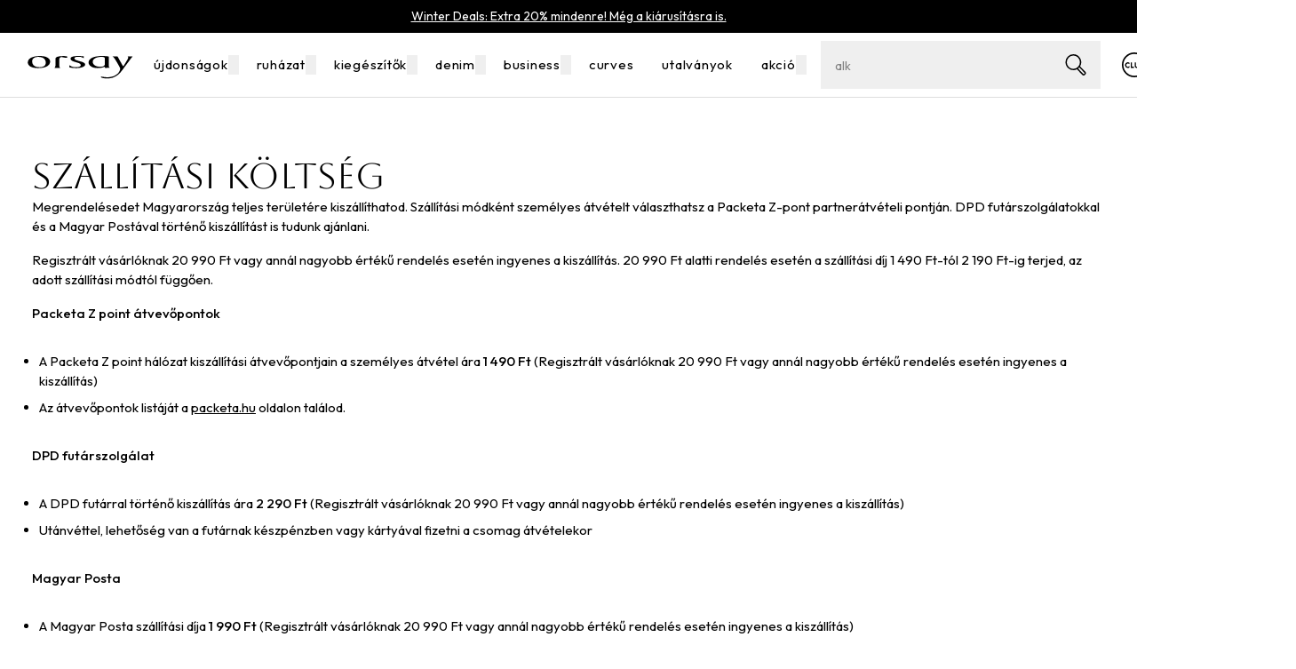

--- FILE ---
content_type: text/html; charset=utf-8
request_url: https://www.orsay.hu/szallitasi-koltseg
body_size: 35033
content:
<!DOCTYPE html><html lang="hu"><head><meta charSet="utf-8" data-next-head=""/><meta name="viewport" content="width=device-width, initial-scale=1.0" data-next-head=""/><link rel="dns-prefetch" href="//live.luigisbox.tech" data-next-head=""/><title data-next-head="">Szállítási költség | Orsay.hu - Hivatalos ORSAY webáruház Magyarországon</title><meta property="og:title" content="Szállítási költség | Orsay.hu - Hivatalos ORSAY webáruház Magyarországon" data-next-head=""/><link rel="apple-touch-icon" sizes="180x180" href="/favs/apple-touch-icon.png" data-next-head=""/><link rel="icon" type="image/png" sizes="32x32" href="/favs/favicon-32x32.png" data-next-head=""/><link rel="icon" type="image/png" sizes="16x16" href="/favs/favicon-16x16.png" data-next-head=""/><link rel="mask-icon" href="/favs/safari-pinned-tab.svg" color="#000000" data-next-head=""/><meta name="google-site-verification" content="oTuqrjzWd9ULMs0sNfzcVvHuCH-GA1OTxYRCcF94tBo" data-next-head=""/><meta name="facebook-domain-verification" content="98smoly6ugdfjxm1yfs5wxoyi7vow6" data-next-head=""/><link rel="preload" href="/_next/static/media/98848575513c9742-s.p.woff2" as="font" type="font/woff2" crossorigin="anonymous" data-next-font="size-adjust"/><link rel="preload" href="/_next/static/media/b6cda6f8a0ad191e-s.p.woff2" as="font" type="font/woff2" crossorigin="anonymous" data-next-font="size-adjust"/><link rel="preload" href="/_next/static/css/d6f7cf774e96cd7d.css" as="style"/><link rel="preload" href="/_next/static/css/b503d061f9935c88.css" as="style"/><link rel="preload" href="/_next/static/css/47c7f27c5168f464.css" as="style"/><link rel="preload" href="/_next/static/css/d0fb89bb64c98952.css" as="style"/><script id="google-tag-manager" data-nscript="beforeInteractive">var dataLayer = window.dataLayer = window.dataLayer || [];dataLayer.push({event: 'dataLayerInit',originalLocation: `${document.location.protocol}//${document.location.hostname}${document.location.pathname}${document.location.search}`});(function(w,d,s,l,i){w[l]=w[l]||[];w[l].push({'gtm.start': new Date().getTime(),event:'gtm.js'});var f=d.getElementsByTagName(s)[0], j=d.createElement(s),dl=l!='dataLayer'?'&l='+l:'';j.async=true;j.src='https://www.googletagmanager.com/gtm.js?id='+i+dl;f.parentNode.insertBefore(j,f);})(window,document,'script','dataLayer','GTM-MZJBGWP');</script><link rel="stylesheet" href="/_next/static/css/d6f7cf774e96cd7d.css" data-n-g=""/><link rel="stylesheet" href="/_next/static/css/b503d061f9935c88.css" data-n-p=""/><link rel="stylesheet" href="/_next/static/css/47c7f27c5168f464.css"/><link rel="stylesheet" href="/_next/static/css/d0fb89bb64c98952.css"/><noscript data-n-css=""></noscript><script defer="" noModule="" src="/_next/static/chunks/polyfills-42372ed130431b0a.js"></script><script defer="" src="/_next/static/chunks/3904.18289c0057df4c63.js"></script><script defer="" src="/_next/static/chunks/8941-84819bf906d212e6.js"></script><script defer="" src="/_next/static/chunks/5604-df9d47a622d9712e.js"></script><script defer="" src="/_next/static/chunks/548.3fb0855395caf25b.js"></script><script defer="" src="/_next/static/chunks/6011.1f14b08751ff706d.js"></script><script src="/_next/static/chunks/webpack-254ff3c67274c88b.js" defer=""></script><script src="/_next/static/chunks/framework-12a16332f3025560.js" defer=""></script><script src="/_next/static/chunks/main-520ec2698753ff49.js" defer=""></script><script src="/_next/static/chunks/pages/_app-81d4e7390a8b6639.js" defer=""></script><script src="/_next/static/chunks/8245-08d417b50fb2708d.js" defer=""></script><script src="/_next/static/chunks/6456-7876023566047408.js" defer=""></script><script src="/_next/static/chunks/3700-75d3abee6f8c716a.js" defer=""></script><script src="/_next/static/chunks/5777-0199308e02670895.js" defer=""></script><script src="/_next/static/chunks/1010-bf0058abd54db4f0.js" defer=""></script><script src="/_next/static/chunks/1278-7a282882a13814e9.js" defer=""></script><script src="/_next/static/chunks/pages/static-page/%5Bid%5D-93c022b23a5ae53d.js" defer=""></script><script src="/_next/static/g8IQqOEtcY0oj2iGI469g/_buildManifest.js" defer=""></script><script src="/_next/static/g8IQqOEtcY0oj2iGI469g/_ssgManifest.js" defer=""></script><style id="__jsx-1363007934">:root{--font-outfit:'Outfit', 'Outfit Fallback';--font-aboreto:'Aboreto', 'Aboreto Fallback'}</style></head><body><div id="__next"><div class="relative"><div class="fixed z-9999 inset-0"><div class="absolute inset-0 CommonWrapper_transitionWrapper__3GSPT"><div class="bg-white absolute inset-0"></div><div class="Loader_loaderBackground__Yopit inset-0 flex justify-center z-20 items-center absolute z-50"><div class="bg-white/80 absolute top-0 left-0 w-full h-full z-20"></div><div class="w-[50px] h-[50px]"><svg class="c-loader" viewBox="0 0 50 50"><circle class="path" cx="25" cy="25" r="20" fill="none" stroke-width="2"></circle></svg></div></div></div></div><div class="body default"><nav aria-label="Navigációs linkek a tartalom kihagyásához" class="absolute"><a href="#main" class="fixed z-7000 bg-white fixed text-base text-black overflow-hidden top-2 left-[-1000px] p-0 w-[1px] h-[1px] focus:left-2 focus:px-7 focus:py-3 focus:w-auto focus:h-auto">Ugrás a fő tartalomra</a></nav><div class="text-base"><div class="sticky top-0 z-6000 pointer-events-none"><header id="pageHeader" class="transition duration-300 ease-in-out pointer-events-auto"><div class="flex relative z-20 items-center justify-center text-white mx-auto py-2" style="background-color:#000000;color:#ffffff" data-testid="mjc"><div class="header_aboveHeaderLink__e5FEs text-center leading-2 text-xs md:text-sm"><p><a href="/minden">Winter Deals: Extra 20% mindenre! M&eacute;g a ki&aacute;rus&iacute;t&aacute;sra is.</a></p>
</div></div><div class="relative z-50"><div class="bg-white hidden lg:block"><div class="w-full mx-auto max-w-4xl px-6"><div class="h-14 lg:h-18 text-lg text-center flex justify-between"><div class="flex"><div class="flex items-center"><a href="/" class="flex items-center justify-center" target="_self" aria-label="Orsay.hu" title="Orsay.hu"><div class="CompanyLogo_wrapper__klGA_" data-testid="pbm"></div></a></div></div><nav class="flex items-center justify-center" data-testid="fdp"><div class="group whitespace-nowrap text-base cursor-pointer"><a href="/ujdonsagok-2" class="inline-block p-4" target="_self"><div class="relative tracking-wider text-black"><div class="absolute w-0 group-hover:w-full h-0.5 group-hover:font-bold font-bold bg-black transition-[width] duration-300 left-0 bottom-px"></div>újdonságok<button aria-expanded="false" aria-label="menü megnyitása" class="group absolute w-3 h-full -right-3"><div class="fill-transparent group-focus:fill-[--header__nav-item__color] transform transition-all duration-300 ease-in-out rotate-180" aria-hidden="true"></div></button></div></a></div><div class="group whitespace-nowrap text-base cursor-pointer"><a href="/ruhazat" class="inline-block p-4" target="_self"><div class="relative tracking-wider text-black"><div class="absolute w-0 group-hover:w-full h-0.5 group-hover:font-bold font-bold bg-black transition-[width] duration-300 left-0 bottom-px"></div>ruházat<button aria-expanded="false" aria-label="menü megnyitása" class="group absolute w-3 h-full -right-3"><div class="fill-transparent group-focus:fill-[--header__nav-item__color] transform transition-all duration-300 ease-in-out rotate-180" aria-hidden="true"></div></button></div></a></div><div class="group whitespace-nowrap text-base cursor-pointer"><a href="/kiegeszitok" class="inline-block p-4" target="_self"><div class="relative tracking-wider text-black"><div class="absolute w-0 group-hover:w-full h-0.5 group-hover:font-bold font-bold bg-black transition-[width] duration-300 left-0 bottom-px"></div>kiegészítők<button aria-expanded="false" aria-label="menü megnyitása" class="group absolute w-3 h-full -right-3"><div class="fill-transparent group-focus:fill-[--header__nav-item__color] transform transition-all duration-300 ease-in-out rotate-180" aria-hidden="true"></div></button></div></a></div><div class="group whitespace-nowrap text-base cursor-pointer"><a href="/denim" class="inline-block p-4" target="_self"><div class="relative tracking-wider text-black"><div class="absolute w-0 group-hover:w-full h-0.5 group-hover:font-bold font-bold bg-black transition-[width] duration-300 left-0 bottom-px"></div>denim<button aria-expanded="false" aria-label="menü megnyitása" class="group absolute w-3 h-full -right-3"><div class="fill-transparent group-focus:fill-[--header__nav-item__color] transform transition-all duration-300 ease-in-out rotate-180" aria-hidden="true"></div></button></div></a></div><div class="group whitespace-nowrap text-base cursor-pointer"><a href="/back-to-business" class="inline-block p-4" target="_self"><div class="relative tracking-wider text-black"><div class="absolute w-0 group-hover:w-full h-0.5 group-hover:font-bold font-bold bg-black transition-[width] duration-300 left-0 bottom-px"></div>business<button aria-expanded="false" aria-label="menü megnyitása" class="group absolute w-3 h-full -right-3"><div class="fill-transparent group-focus:fill-[--header__nav-item__color] transform transition-all duration-300 ease-in-out rotate-180" aria-hidden="true"></div></button></div></a></div><div class="group whitespace-nowrap text-base cursor-pointer"><a href="/curves-menu" class="inline-block p-4" target="_self"><div class="relative tracking-wider text-black"><div class="absolute w-0 group-hover:w-full h-0.5 group-hover:font-bold font-bold bg-black transition-[width] duration-300 left-0 bottom-px"></div>curves</div></a></div><div class="group whitespace-nowrap text-base cursor-pointer"><a href="/ajandekutalvanyok" class="inline-block p-4" target="_self"><div class="relative tracking-wider text-black"><div class="absolute w-0 group-hover:w-full h-0.5 group-hover:font-bold font-bold bg-black transition-[width] duration-300 left-0 bottom-px"></div>utalványok</div></a></div><div class="group whitespace-nowrap text-base cursor-pointer"><a href="/akcio" class="inline-block p-4" target="_self"><div class="relative tracking-wider text-black"><div class="absolute w-0 group-hover:w-full h-0.5 group-hover:font-bold font-bold bg-black transition-[width] duration-300 left-0 bottom-px"></div>akció<button aria-expanded="false" aria-label="menü megnyitása" class="group absolute w-3 h-full -right-3"><div class="fill-transparent group-focus:fill-[--header__nav-item__color] transform transition-all duration-300 ease-in-out rotate-180" aria-hidden="true"></div></button></div></a></div></nav><div class="flex items-center justify-end"><ul class="flex items-center"><li class="px-3 hidden xl:block"></li><li class="px-3 block xl:hidden"><button class="custom-icon-button CustomIconButton_customIconButton__Nxmps !flex" type="button" title="Zobrazit výsledky hledání" aria-label="Zobrazit výsledky hledání"><div class="custom-icon-button__icon CustomIconButton_icon__foYvn text-black w-full h-full !w-[--6] md:!w-[--7]" aria-hidden="true"></div></button></li><li class="px-3"><a href="/klub-orsay" class="custom-icon-button CustomIconButton_customIconButton__Nxmps !flex" target="_self" title="Bővebben a klubról" aria-label="Bővebben a klubról"><div class="custom-icon-button__icon CustomIconButton_icon__foYvn text-black !w-[--6] md:!w-[--7]" aria-hidden="true"></div></a></li><li class="px-3"><a data-testid="hjm" href="/felhasznalo/bejelentkezes" class="custom-icon-button CustomIconButton_customIconButton__Nxmps !flex" target="_self" title="Bejelentkezés" aria-label="Bejelentkezés"><div class="custom-icon-button__icon CustomIconButton_icon__foYvn text-black !w-[--6] md:!w-[--7]" aria-hidden="true"></div></a></li><li class="px-3"><div class="header_wishlistCounter__ifBW2 undefined relative cursor-pointer"><a data-testid="1ds" href="/wishlist" class="block relative" target="_self" aria-label="Kedvencek" title="Kedvencek"><div class="fill-transparent transition duration-150 ease-in-out" aria-hidden="true"></div></a></div></li><li class="px-3"><div class="cart-counter_wrapper__CLHlJ relative cursor-pointer"><a data-testid="sdn" href="/kosar/tartalom" class="block relative" target="_self" aria-label="Kosár" title="Kosár"><div class="transition duration-150 ease-in-out" aria-hidden="true"></div></a></div></li></ul></div></div></div></div><div class="border-b border-gray-400"></div></div></header></div><main class="focus:outline-none" id="main"><div class="w-full mx-auto max-w-xl pl-6 pr-6 lg:pl-9 lg:pr-9 mt-8 mb-16 lg:mb-32 lg:mt-16"><div class="relative pt-5 lg:pt-0" data-testid="hi1"><h1 class="title_alpha__bmXxb !my-0">Szállítási költség</h1><div data-testid="5i2" class="wysiwyg"><p>Megrendel&eacute;sedet Magyarorsz&aacute;g teljes ter&uuml;let&eacute;re kisz&aacute;ll&iacute;thatod. Sz&aacute;ll&iacute;t&aacute;si m&oacute;dk&eacute;nt szem&eacute;lyes &aacute;tv&eacute;telt v&aacute;laszthatsz a Packeta Z-pont partner&aacute;tv&eacute;teli pontj&aacute;n.&nbsp;DPD fut&aacute;rszolg&aacute;latokkal &eacute;s a Magyar Post&aacute;val t&ouml;rt&eacute;nő kisz&aacute;ll&iacute;t&aacute;st is tudunk aj&aacute;nlani.</p>

<p>Regisztr&aacute;lt v&aacute;s&aacute;rl&oacute;knak 20 990&nbsp;Ft vagy ann&aacute;l nagyobb &eacute;rt&eacute;kű rendel&eacute;s eset&eacute;n ingyenes a kisz&aacute;ll&iacute;t&aacute;s. 20 990 Ft alatti rendel&eacute;s eset&eacute;n a sz&aacute;ll&iacute;t&aacute;si d&iacute;j 1 490 Ft-t&oacute;l 2 190 Ft-ig terjed, az adott sz&aacute;ll&iacute;t&aacute;si m&oacute;dt&oacute;l f&uuml;ggően.</p>

<p><strong>Packeta Z point &aacute;tvevőpontok</strong></p>

<ul>
	<li>A Packeta Z point h&aacute;l&oacute;zat kisz&aacute;ll&iacute;t&aacute;si &aacute;tvevőpontjain a szem&eacute;lyes &aacute;tv&eacute;tel &aacute;ra <strong>1 490 Ft</strong> (Regisztr&aacute;lt v&aacute;s&aacute;rl&oacute;knak 20 990 Ft vagy ann&aacute;l nagyobb &eacute;rt&eacute;kű rendel&eacute;s eset&eacute;n ingyenes a kisz&aacute;ll&iacute;t&aacute;s)</li>
	<li>Az &aacute;tvevőpontok list&aacute;j&aacute;t a <a href="https://www.packeta.hu/">packeta.hu</a> oldalon tal&aacute;lod.</li>
</ul>

<p><strong>DPD fut&aacute;rszolg&aacute;lat</strong></p>

<ul>
	<li>A DPD fut&aacute;rral t&ouml;rt&eacute;nő kisz&aacute;ll&iacute;t&aacute;s &aacute;ra <strong>2 290 Ft</strong> (Regisztr&aacute;lt v&aacute;s&aacute;rl&oacute;knak 20 990 Ft vagy ann&aacute;l nagyobb &eacute;rt&eacute;kű rendel&eacute;s eset&eacute;n ingyenes a kisz&aacute;ll&iacute;t&aacute;s)</li>
	<li>Ut&aacute;nv&eacute;ttel, lehetős&eacute;g van a fut&aacute;rnak k&eacute;szp&eacute;nzben vagy k&aacute;rty&aacute;val fizetni a csomag &aacute;tv&eacute;telekor</li>
</ul>

<p><strong>Magyar Posta</strong></p>

<ul>
	<li>A Magyar Posta sz&aacute;ll&iacute;t&aacute;si d&iacute;ja <strong>1 990 Ft</strong> (Regisztr&aacute;lt v&aacute;s&aacute;rl&oacute;knak 20 990 Ft vagy ann&aacute;l nagyobb &eacute;rt&eacute;kű rendel&eacute;s eset&eacute;n ingyenes a kisz&aacute;ll&iacute;t&aacute;s)</li>
</ul>
</div></div></div></main></div><div id="modal"></div><div id="desktop-navigation-after-hover"></div></div></div></div><script id="__NEXT_DATA__" type="application/json">{"props":{"pageProps":{"_nextI18Next":{"initialI18nStore":{"hu":{"common":{"to":"-ig","all":"minden","cut":"SZABÁS","day":"Nap","pcs":"db","qty":"Mennyiség","tel":"Telefon","use":"Használja","back":"Vissza","city":"Város","free":"Ingyenes","from":"-tól","gdpr":"Hozzájárulok a személyes adatok kezeléséhez","help":"Súgó","male":"Férfi","menu":"Menü","note":"Megjegyzés","open":"Nyitva","sale":"Kedvezmény","send":"Elküldöm","show":"Megtekintés","size":"Méret","tel2":"Tel","year":"Év","email":"E-mail cím","image":"ábra","month":"Hónap","order":"Megrendelés","price":"Ár","share":"Megosztás","show2":"Mutasd","sizes":"Méret","total":"Összesen","cancel":"Törlés","change":"Módosítás","closed":"Zárva","coupon":"Kedvezménykód","email2":"E-mail cím","female":"Nő","gender":"Neme","latest":"Legújabb","oldest":"Legrégebbi","remove":"Eltávolítás","address":"Cím","contact":"Kapcsolat","country":"Ország","filters":"Szűrők","message":"Üzenet","payment":"Fizetés","sign-in":"Bejelentkezés","sign-up":"Regisztráció","soldout":"Elfogyott","sorting":"Rendezés","voucher":"Voucher","404__faq":"A legtöbb kérdésedre \u003cspan class=\"underline\"\u003eGYIK oldalunkon\u003c/span\u003e válaszolunk.","500__faq":"A legtöbb kérdésedre \u003cspan class=\"underline\"\u003eGYIK oldalunkon\u003c/span\u003e válaszolunk.","contacts":"Kapcsolatok","hide-all":"Mindent elrejteni","in-store":"Készleten","lastname":"Vezetéknév","password":"Jelszó","personal":"Személyes adatok","products":"Termékek","quantity":"Mennyiség","shipping":"Szállítás","show-all":"Megnézem az összeset","sign-out":"Kijelentkezés","vouchers":"Utalványok","404__help":"Tanácsra van szükséged? \u003cbr\u003e Vedd fel a kapcsolatot \u003cspan class=\"underline\"\u003eügyfélszolgálatunkkal.\u003c/span\u003e","500__help":"Tanácsra van szükséged? \u003cbr\u003e Vedd fel a kapcsolatot \u003cspan class=\"underline\"\u003eügyfélszolgálatunkkal.\u003c/span\u003e","companyId":"Statisztikai számjel","firstname":"Utónév","items_few":"tételek","items_one":"tétel","my-orders":"Vásárlási előzmények","order-now":"Vásárlás megerősítése","show-less":"Kevesebb megjelenítése","show-more":"Több megjelenítése","skip-link":"Ugrás a fő tartalomra","thank-you":"Köszönjük","your-cart":"Kosarad","404__title":"Sajnos a keresett oldal nem létezik","500__title":"500 szerver hiba","activation":"Fiók aktiválása","categories":"Kategória","colors_few":"színek","company-id":"Azonosítószám","contact-us":"Írj nekünk","dayInWeek1":"Hétfő","dayInWeek2":"Kedd","dayInWeek3":"Szerda","dayInWeek4":"Csütörtök","dayInWeek5":"Péntek","dayInWeek6":"Szombat","dayInWeek7":"Vasárnap","delete-all":"Összes törlése","districtId":"Megye","favourites":"Kedvencek","free-price":"INGYENES","go-to-cart":"Vissza a kosárhoz","my-account":"A klubom","newsletter":"Elsőbbséggel szeretnék e-mailben tájékoztatást kapni az akciókról és hírekről.","old__price":"Eredeti ár","parameters":"Paraméterek","postalCode":"Postai irányítószám","sale-label":"","size-chart":"Mérettanácsadó","tel-number":"Telefon","add-to-cart":"Helyezd a kosárba","change-bank":"Módosítás","choose-size":"Méret kiválasztása","city-or-zip":"Város vagy postai irányítószám","colors_many":"szín","company-vat":"Adóazonosító jel","compression":"Tömörítés","description":"Leírás","footer__CIN":"Azonosítószám","go-shopping":"Vásárlás","items_other":"tételek","maintenance":"Termékápolás","order-place":"A vásárlás helye","order-state":"Státusz","phoneNumber":"Telefon","place_eshop":"E-shop","preferences":"Beállítások","recommended":"Ajánlott","return-page":"Vrácení zboží","select-size":"Méret kiválasztása","your__price":"Árad","cart-content":"Kosár tartalma","company-data":"A cég adatai","company-name":"A cég neve","companyVatId":"Adóazonosító jel","follow-order":"A küldemény nyomon követése","lowest-price":"Legolcsóbb","new-password":"Új jelszó","no-result__p":"Azonban rendszeresen feltöltjük a készletet az Ön számára, próbálja meg később keresni kedvenc termékét.","old-password":"Régi jelszó","order-number":"Megrendelés száma","product-code":"A termék kódja:","skip-filters":"Ugrás a termékszűrőkre","twisto_error":"A Twisto fizetést nem sikerült feldolgozni.","your-order-n":"Megrendelésed","added-to-cart":"Hozzáadva a kosárhoz","date-of-birth":"Születési dátum","date-of-order":"A megrendelés dátuma","go-to-payment":"Folytasd a fizetés kiválasztásával","go-to-summary":"","highest-price":"Legdrágább","order-summary":"Rendelés összesítése","print-invoice":"Számla nyomtatása","retail-stores":"Üzletek","skip-products":"Ugrás a termékekhez","streetAddress":"Utca és házszám","agreeWithTerms":"Elfogadom az üzleti feltételeket.","delete-filters":"Szűrők törlése","finish-sign-up":"Vásárlás kezdete","go-to-contacts":"Megrendelés","go-to-homepage":"Vissza a főoldalra","go-to-shipping":"Folytasd a szállítás kiválasztásával","items-discount":"Kedvezmény","lp__gift-cards":"Ajándékkártyák","search-company":"Cég keresése","select-payment":"Fizetés kiválasztása","sign-in__close":"Bezárás","soldout-online":"Vyprodáno online - dostupné na prodejnách","add-to-wishlist":"Hozzáadás a kedvencekhez","change-password":"Jelszó módosítása","club-points_few":"{{count, number}} pont","club-points_one":"{{count, number}} pont","confirm-changes":"Módosítások megerősítése","first-time-here":"Először jársz nálunk?","footer__shop-in":"Shop in:","invoice-address":"Számlázási cím","no-result__link":"","products_BACKUP":"(0)[Termék];(1)[Termék];(2-4)[Termék];(5-inf)[Termék];","select-shipping":"Válaszd ki a szállítási módot","vouchers__eshop":"E-shop","vouchers__store":"Üzlet","404__description":"Úgy tűnik, hogy az általad keresett oldal nem létezik. Vagy törölték, vagy máshová került. De nyugi, nincs semmi baj. Próbáld megkeresni a Téged érdeklő árut, vagy használd ki az alábbi lehetőségek egyikét.","404__go-to-store":"Szeretnéd személyesen megnézni a terméket? \u003cbr\u003eLátogass el \u003cspan class=\"underline\"\u003eáruházainkba.\u003c/span\u003e","500__go-to-store":"Szeretnéd személyesen megnézni a terméket? \u003cbr\u003eLátogass el \u003cspan class=\"underline\"\u003eáruházainkba.\u003c/span\u003e","app__block1__btn":"alkalmazás telepítése","app__block2__btn":"alkalmazás telepítése","app__hero__title":"Ingyenes ORSAY alkalmazás","breadcrumbs_home":"Bevezető","contact__support":"Ügyfélszolgálat","countdown__hours":"óra","enter-company-id":"Add meg a statisztikai számjelet","no-result__title":"Ebben a választékban jelenleg nincsenek elérhető termékek","not-found__title":"Sajnos nem találtunk semmit.","order_status_new":"Új","selected-payment":"Kiválasztott fizetés","shipping-address":"Szállítási cím","similar-products":"Hasonló termékek","vouchers__number":"Az utalvány száma:","buying-on-company":"Vásárlás a következő vállalat számára","club-points-short":"{{points}} p.","club-points_other":"{{count, number}} pont","continue-shopping":"Folytasd a vásárlást","email-placeholder":"E-mail címed","filters__price-to":"Ár ig ","footer__copyright":"Copyright © {{year}} {{companyName}}, Cégjegyzékszám: {{companyId}}","form__city__empty":"Add meg a jelszót","form__gdpr__empty":"A mezőt be kell jelölni","max-voucher__info":"","recommended-items":"Eredeti ár ÁFÁ-val","selected-shipping":"Kiválasztott szállítás","seo-title__search":"Keresés","vouchers__used-at":"Felhasznált","app__block1__title":"8 ok a letöltésre","app__block2__title":"Miért érdemes használni az ORSAY alkalmazást?","club-points__title":"Klubpontok","colorWithCount_few":"színek","colorWithCount_one":"szín","countdown__day_few":"napok","countdown__day_one":"nap","countdown__day_two":"napok","countdown__minutes":"perc","countdown__seconds":"másodperc","create-new-account":"Hozd létre új fiókod.","forgotten-password":"Elfelejtett jelszó","form__email__empty":"Add meg az e-mail címed","load-next-products":"További termékek betöltése","login-promo__title":"Regisztrálj és kapj -10% kedvezményt az első vásárláskor.","retail__our-stores":"Üzleteink","return-form__title":"Online visszaküldés vagy reklamáció","search-page__title":"Keresés eredményei:","seo-title__contact":"Kapcsolat","seo-title__sign-in":"Bejelentkezés","seo-title__sign-up":"Fiók létrehozása","vouchers__validity":"Az utalvány a generálástól számított három hónapig érvényes, vásárlásonként egy utalvány váltható be, és csak nem kedvezményes termékekre érvényes.","app__block1__point1":"összegyűjtött pontokkal, beleértve a klubutalványokat.","app__block1__point2":"hűségklub tagjai számára, amelyeket csak a mobilalkalmazásban fedezhetsz fel.","app__block1__point3":"nemcsak a webshopból, hanem az ORSAY üzletekből is.","app__block1__point4":"családdal vagy barátokkal, hogy a karácsonyfa alatt már semmi ne lepjen meg.","app__block1__point5":"beleértve a nyitvatartási időt és a legközelebbi üzlethez való navigációt.","app__block1__point6":"kiválasztott kollekciókhoz és termékekhez.","app__block1__point7":"vagy reklamációt néhány kattintással megoldod.","app__block1__point8":"személyes adataid és fizetéseid.","app__block2__point1":"Különleges ajánlatok, amelyeket csak a mobilalkalmazásban látsz.","app__block2__point2":"Elsőbbségi hozzáférés a kiválasztott kollekciókhoz és termékekhez.","app__block2__point3":"Extra előnyök az ORSAY Klub tagjai számára. Jutalmazd meg magad azért, amit szívesen viselsz.","app__block2__point4":"Azonnali értesítések a megrendelés állapotáról. Azonnal megtudhatod, hogy megrendelésed éppen készül, vagy a futár már kopogtat az ajtódon.","app__block2__point5":"Vásárlásaid szinkronizálása a mobilalkalmazásban és az ORSAY.hu oldalon. Vásárolj bármikor, bárhol.","change-cart-content":"A kosár tartalmának módosítása","change-pickup-point":"Kiadási hely módosítása","club-points__points":"pontok","contact__open-hours":"H-P 9:00 - 17:30","countdown__day_zero":"napok","filters__price-from":"Ár -tól ","form__email__format":"Add meg az e-mail címed xxx@xx.xx formátumban","form_message__empty":"Add meg az üzenetet","gift-card__hero__h1":"Ajándékozz ORSAY divatot!","login-promo__item-1":"Gyorsabb vásárlás","login-promo__item-2":"Klubpontok minden megrendelésért","login-promo__item-3":"Különleges ajánlatok csak tagoknak","lp__loyalty-program":"Klub","mobile-phone-number":"Mobiltelefonszám","new-password-repeat":"Új jelszó megerősítése","order-specification":"A megrendelés részletei","order_status_unpaid":"Fizetés függőben","recaptcha_form_info":"Ezt az űrlapot a reCAPTCHA szolgáltatás védi, és \u003ca href=\"https://policies.google.com/privacy\" target=\"_blank\" class=\"underline\"\u003ea Google adatvédelmi irányelvei\u003c/a\u003e és \u003ca href=\"https://policies.google.com/terms\" target=\"_blank\" class=\"underline\"\u003ea\u003c/a\u003e Google társaság szerződési feltételei érvényesek.","seo-title__wishlist":"Kedvencek","shop-support__day_1":"hé","shop-support__day_2":"ke","shop-support__day_3":"sze","shop-support__day_4":"csü","shop-support__day_5":"pé","shop-support__day_6":"szo","shop-support__day_7":"va","app__download__title":"Töltsd le az alkalmazást és győződj meg róla","colorWithCount_other":"szín","countdown__day_other":"napok","filters__discount-to":"Kedvezmény ig ","gift-card__btn__shop":"Keressd meg a legközelebbi üzletet","go-back-to-my-orders":"Vissza a rendelés áttekintéséhez","klarna_payment_error":"Fizetés meghiúsult. Kérjük, próbálja újra, vagy válasszon másik fizetési módot.","lastname-placeholder":"Vezetékneved","order-now-pay-klarna":"Objednat a zaplatit Klarnou","order_status_problem":"Elintézése folyamatban van","password-placeholder":"Jelszavad","productWithCount_few":"termékek","productWithCount_one":"termék","profile__toggle-menu":"otevřít/zavřít menu","remove-from-wishlist":"Eltávolítás a kedvencekből","seo-title__cart-cart":"Bevásárlókosár","set-shipping-address":"Szállítási cím beállítása","shipping-and-payment":"Szállítás és fizetés","signing-pages__login":"Bejelentkezés","smart-banner__button":"Nyisd ki","was-sucessfully-sent":"sikeresen elküldtük.","app__block1__benefit1":"Virtuális klubkártya","app__block1__benefit2":"Különleges ajánlatok","app__block1__benefit3":"Vásárlási előzmények","app__block1__benefit4":"Megosztott kívánságlista","app__block1__benefit5":"Üzletlista","app__block1__benefit6":"Elsőbbségi hozzáférés","app__block1__benefit7":"Online visszaküldés","app__block1__benefit8":"Biztonságos tárolás","change-shipping-store":"Áruház módosítása","checkout__cart__title":"Kosarad","firstname-placeholder":"Utóneved","fly-cart__total-price":"Összesen","form__district__empty":"Adja meg a megyét","form__lastname__empty":"Add meg a vezetékneved","form__password__empty":"A mező nem lehet üres","header__close-submenu":"vissza a főmenübe","order-summary__coupon":"Kupon","order_status_canceled":"Sztornózva","order_status_in_store":"Várakozik az áruházban","please-select-payment":"Válaszd ki a fizetést","seo-title__empty-cart":"Bevásárlókosár","shipping-delay-notice":"Karácsonyi kiszállításhoz rendeljen: Packeta dec. 17-ig, DPD és MP dec. 18-ig.","sign-in__error__title":"Befejezetlen\n fiók aktiválása","vouchers-detail__code":"Eshop kódja:","vouchers__gratulation":"Gratulálunk, jogosult vagy a jutalomra!","vouchers__hero__title":"Utalványok","vouchers__valid-until":"Érvényesség vége","wishlist__empty__text":"Még nem mentettél el semmit. Javítsd ki, és inspirálódj a legújabb kollekcióval.","wishlist__share__text":"Remek ízlésed van! Ossza meg kedvenc termékeit barátaival vagy családjával. Csak küldje el az alábbi linket.","404__recommended-title":"Mások most ebből vásárolnak a legtöbbet","account__greeting__day":"Jó napot","app__hero__description":"Válogass Magyarország legnagyobb ORSAY kínálatából, kényelmesen és csak a mobilalkalmazás felhasználói számára biztosított előnyökkel","contact__support__text":"Vegye fel velünk a kapcsolatot, vagy hagyjon üzenetet, a lehető leghamarabb felvesszük Önnel a kapcsolatot.","filters__discount-from":"Kedvezmény től ","form__companyId__empty":"Add meg a statisztikai számjelet","form__firstname__empty":"Add meg az utóneved","header__expand-submenu":"menü megnyitása","load-previous-products":"Előző termékek betöltése","order_status_wholesale":"Nagykereskedelem","please-select-shipping":"Válaszd ki a szállítási módot","productWithCount_other":"termék","recaptcha_error__title":"A reCAPTCHA szolgáltatás hibája","retail-detail__contact":"Cím és elérhetőség","retail__back-to-stores":"Vissza az üzletek listájához","select-personal-pickup":"Válaszd ki a telephelyet","seo-title__retail-list":"Áruházaink","sign-up__finish__title":"Mostantól jogosult vagy a tagsággal járó összes előnyre.","slider__aria-label__to":"value to {{ ariaLabel }}","wishlist__empty__title":"Sajnos, kívánságlistád üres","wishlist__share__title":"Megosztás","account__address__title":"Cím","account__step-2__perrex":"Most már csak néhány utolsó adatot kell kitölteni, hogy személyre szabhassuk a szolgáltatást.","activate-account__perex":"Újra elindítottuk számodra a hűségklubot. A 2022. 1. 7 óta történt összes vásárlásodért szerzett klubpontjaidat megtalálod\n (a klubkártya bemutatása után).","activate-account__title":"Az ORSAY Club visszatért, és vele együtt pontjaid is!","app__interesting__title":"Érdekel, hogy mi újság az ORSAY-nál? Inspirációt keresel? Szeretnéd gyorsan és kényelmesen ellenőrizni ügyfél fiókodat, bárhol is légy? Ismerd meg az ORSAY mobilalkalmazást, amely a lehető legkellemesebbé teszi a divat vásárlásának élményét.","change-shipping-address":"SZÁLLÍTÁSI CÍM MÓDOSÍTÁSA","checkout__upsell__title":"Vásárlásra ajánljuk","club-points__info__link":"Hogyan használható fel az utalvány?","club-points__info__text":"Minden 1 Ft után {{points}} klubpontokat írunk jóvá neked, amelyeket a következő vásárlásod során kedvezményekre válthatsz.","form__postalCode__empty":"Add meg a postai irányítószámot","gift-card__log-in__info":"Kérjük, add meg ajándékkártyád számát és PIN-kódját. Az összes adatot a kártya hátoldalán találod.","not-found__help-message":"Ellenőrizd a helyesírást, vagy szerkessze a keresett szót.","order_status_dispatched":"Elküldve","order_status_in_process":"Elintézése folyamatban van","order_status_ship_ready":"Feladás előkészítése","reservation-login__info":"\u003cstrong\u003eAhhoz, hogy árukat\u003c/strong\u003e foglalhassunk neked az üzletben, be kell jelentkezned nálunk.","retail-detail__navigate":"Navigáljon az üzletbe","seo-title__cart-payment":"Fizetés kiválasztása","seo-title__cart-summary":"Megrendelés összefoglalása","smart-banner__icon__alt":"","sold_out_dialog__info_1":"Sajnáljuk, de a kosarában lévő következő termékeknél változás történt.","sold_out_dialog__info_2":"Választhat másik méretet, vagy eltávolíthatja a termékeket a kosárból.","vat-registration-number":"Közösségi adószáma","vouchers__table-header1":"Az utalvány részlete","vouchers__table-header2":"Összeg","vouchers__table-header3":"Státusz","vouchers__table__button":"Részlet","wishlist__soldout__text":"Sajnáljuk, de néhány kedvenc termékünk már teljesen elfogyott, és nem rendelhető.","account__personal__title":"Személyes adatok","activate-account__button":"Fiók aktiválása","app__interesting__title2":"Használtad már korábban az alkalmazásunkat? Felhívjuk figyelmedet, hogy az alkalmazás korábbi, 2022-es (és korábbi) verziói, amelyeket esetleg letöltöttél a telefonodra, nem frissülnek, és újra le kell töltenie az ORSAY alkalmazást. Csak használd az alábbi QR-kódot, az alkalmazás ingyenes és elérhető iOS és Android platformokra egyaránt.","checkout__fill-next-step":"A megrendelés következő lépésének eléréséhez hajtsa végre az előző lépést.","checkout__payment__title":"Fizetés","checkout__voucher__label":"Kedvezménykód","club-points__cart__label":"Klub pontok","club-points__cart__value":"{{points}}","company-logo__aria-label":"Orsay.hu","dialog__pick-map__friday":"Pátek","dialog__pick-map__monday":"Pondělí","dialog__pick-map__sunday":"Neděle","form__companyName__empty":"Add meg a cég nevét","form__phoneNumber__empty":"Add meg a telefonszámod","form__postalCode__format":"Rossz postai irányítószám formátum","gift-card__block1__title":"Ajándékozz egy belépőt az ORSAY világába","gift-card__block2__title":"Ajándékkártya adatai néhány kattintással","gift-card__block3__title":"Elektronikus utalvány","gift-card__block4__title":"Vásárolj az országszerte több ORSAY üzlet egyikében.","gift-card__log-in__error":"Sajnos a kártyaszám és a PIN-kód ilyen kombinációja nem létezik. Kérjük, ellenőrizd a bejelentkezési adataidat a pontosság érdekében.\n Ha bármilyen kérdésed vagy problémád van, kérjük, fordulj ügyfélszolgálatunkhoz.","gift-card__log-in__title":"A te ajándékkártya","price_coupon__price_text":"{{code}} kóddal \u003cPrice /\u003e áron","product-detail__in-stock":"Raktáron","recaptcha_error__message":"Hiba történt a hitelesítés során.","reservation-store__title":"Rezervace na prodejně","seo-title__cart-contacts":"Kapcsolati adatok","seo-title__cart-shipping":"Szállítás kiválasztása","seo-title__online-return":"Online áruvisszaküldés","slider__aria-label__from":"value from {{ ariaLabel }}","sold_out_dialog__heading":"A kiválasztott termék már nem elérhető","vouchers__validity-ended":"Lejárt érvényesség","account__my-orders__title":"Vásárlási előzmények","account__step-2__subtitle":"Köszönjük, hogy visszaigazoltad e-mail címedet.","checkout__contacts__title":"Kapcsolati adatok","checkout__shipping__title":"Szállítás","close-filters__aria-label":"Szűrők bezárása","contact__close-hours-info":"Munkaidőn kívül kérjük, e-mailben lépj kapcsolatba velünk vagy használd az alábbi űrlapot, hamarosan jelentkezünk.","dialog__close__aria-label":"Párbeszédpanel bezárása","dialog__pick-map__tuesday":"Úterý","equality__girl-image__alt":"","equality__gray-image__alt":"","equality__hero-image__alt":"","footer__app-stores__apple":"Apple App Store","footer__newsletter__gdpr1":"E-mail címed nálunk biztonságban van, olvasd el ","footer__newsletter__gdpr2":"adatkezelési feltételeinket.","footer__newsletter__label":"E-mail címed","footer__newsletter__title":"Maradj kapcsolatban velünk","forgotten-password__login":"Jelentkezz be","forgotten-password__perex":"Nem emlékszel? Semmi gond, e-mailben küldünk egy linket a jelszó megváltoztatásához. Elég kitölteni az alábbi címet.","forgotten-password__title":"Elfelejtett jelszó","gift-card__account__title":"Ajándékkártya lehívása","gift-card__block1__point1":"Bármelyik üzletünkben vásárolhatsz borítékolható műanyag ajándékkártyát. A kártya aztán azonnal beváltható.","gift-card__block1__point2":"Az ajándékkártya az üzletben történő vásárláskor tetszőleges összeggel terhelhető. A minimális összeg 5.000 Ft. A kártya csak egyszer tölthető fel.","gift-card__block1__point3":"Az ORSAY ajándékkártya bármilyen alkalomra alkalmas - több tematikus ajándékcsomag közül választhatsz.","gift-card__block1__point4":"A kártya aktuális egyenlegét, lejárati dátumát és vásárlási előzményeit","gift-card__block1__point5":"Az ajándékkártya az üzletben történő vásárlástól számított egy évig érvényes. Nem szükséges csak egy vásárlásnál beváltani, többször is felhasználható.","gift-card__btn__find-shop":"Keressd a legközelebbi üzletet","gift-card__btn__scan-card":"Tölts be többet","gift-card__log-in__button":"Megerősítés","header-avatar__aria-label":"Felhasználói fiók","loyalty-program__hero__h1":"Csatlakozz az ORSAY Klubhoz,,\n számos előnyben részesülhetsz ingyenesen és kötelezettség nélkül","no-result__delete-filters":"Szűrők törlése","order_status_canceled_erp":"Lemondva / visszaküldve","sidebar__toggle-menu__alt":"otevřít / zavřít menu","sign-in__send-email-again":"Küldd el újra az e-mailt","sign-up__finish__subtitle":"Kész! Regisztrációd sikeres volt.","static-pages__toggle-menu":"otevřít/zavřít menu","wishlist__share__copy_url":"Másold ki a linket","account__greeting__evening":"Szép estét","account__greeting__morning":"Jó reggelt","account__my-account__title":"A klubom","account__my-orders__perrex":"Itt találod az áttekintést összes megrendelésedről. Egyszerűen megtudhatod összes részletüket, beleértve aktuális státuszukat is.","activate-account__subtitle":"Már tagja vagy az ORSAY Klubnak, de még nem regisztráltál e-mail címeddel?","app__download__description":"Szkenneld be a QR-kódot telefonoddal, majd töltsd le az alkalmazást mobiltelefonodra","checkout__empty-cart__text":"A kosarad egyelőre üres. Szerezz inspirációt legújabb kollekciónkból.","checkout__voucher__message":"Van kedvezménykódod vagy ajándékutalványod?","club-points__active-points":"Aktív pontok","club-points__info__voucher":"Jogosult vagy {{currentVoucherPrice}} {{currency}} értékű utalványra! Klubpontokat is gyűjthetsz. További {{nextVoucherRemainPoints}} pontért, ami megfelel {{nextVoucherRemainPrice}} forint értékű vásárlásnak, jutalmat nyersz {{nextVoucherPrice}} {{currency}} értékben. \n\u003cstrong\u003e(1 {{currency}} = 4 pont)\u003c/strong\u003e","dialog__pick-map__saturday":"Sobota","dialog__pick-map__thursday":"Čtvrtek","equality__girls-image__alt":"","footer__newsletter__button":"Feliratkozás","form__field__no-diacritics":"A mező nem tartalmazhat ékezeteket","form__phoneNumber__invalid":"Hibás formátum","form__streetAddress__empty":"Add meg az utcát","gift-card__account__button":"Ellenőrizzen egy másik kártyát","gopay_retry_payment__error":"Hiba történt a fizetés megismétlésének kísérlete közben.","gopay_retry_payment__title":"Fizetés megismétlése","group-mobile__go-back__alt":"zpět k filtrům","header__burger__aria-label":"Menü","loyalty-program__faq_title":"Gyakran ismételt kérdések","newsletter__sign-in__title":"A hírlevélre való feliratkozás sikeres volt.","order-now-cash-on-delivery":"Vásárlás megerősítése","order_status_awaiting_info":"Elintézése folyamatban van","reservation-contact__title":"Rezervace zboží na prodejně","reservation-store__is_open":"otevřeno","reservation-summary__title":"Dáme ti vědět, jakmile bude zboží připraveno k vyzvednutí","return-form__label__e-mail":"E-mail","tooltip__close__aria-label":"Tooltip bezárása","userEshop.weakPassword_new":"Jelszavad túl egyszerű.","vouchers__button__generate":"Utalvány generálása","back-to-filters__aria-label":"Vissza a szűrőkhöz","checkout__empty-cart__title":"A kosarad sajnos üres","checkout__isic-card__header":"Jsi držitelem ISIC karty?","checkout__isic-card__number":"Číslo ISIC karty","checkout__isic-card__remove":"Odebrat ISIC slevu","checkout__isic-card__submit":"Ověřit","club-points__flyCart__label":"Klub pontok","club-points__flyCart__value":"{{points}} Pontok","dialog__pick-map__more-info":"Více info","dialog__pick-map__not-found":"V okolí nenalezeny žádné parcelshopy.","dialog__pick-map__wednesday":"Středa","footer__app-stores__android":"Google Play","forgotten-password__message":"Add meg e-mail címedet és küldünk egy linket a jelszó megváltoztatásához.","forgotten-password__recover":"Jelszó visszaállítása","form__agreeWithTerms__false":"Jelöld be","form__field__max-length_few":"A mező csak maximum {{count}} karaktert tartalmazhat","form__field__max-length_one":"A mező csak maximum {{count}} karaktert tartalmazhat","gift-card__block2__subtitle":"Egyszerűen és világosan","gift-card__block3__subtitle":"Egyszerűen és világosan","gift-card__btn__buy-voucher":"E-utalvány vásárlása","gift-card__buy-online__link":"Ajándékutalvány keresése","gift-card__find-store__link":"Üzlet keresése","gift-card__log-in__subtitle":"Szeretnéd nyomon követni, hogy mennyi maradt a kártyádon,\n meddig érvényes, vagy hol használtad fel utoljára? Csak jelentkezz be!","newsletter__homepage__gdpr1":"E-mail címed nálunk biztonságban van, olvasd el ","newsletter__homepage__gdpr2":"adatkezelési feltételeinket.","newsletter__homepage__motto":"“Celebrate your femininity, embrace your style, live your elegance.”","newsletter__homepage__title":"Lépjen be az orsay világába","newsletter__sign-in__social":"Mostantól nem maradsz le semmiről","newsletter__sign-out__title":"Kész.","order_status_dispatched_erp":"Átvett","order_status_store_transfer":"Útban az áruházba","reservation-summary-info__1":"Dáme ti vědět, jakmile zboží bude připraveno k vyzvednutí.","reservation-summary-info__2":"Zboží následně rezervujeme","retail-detail__pening-hours":"Nyitvatartás","return-form__button__submit":"Rendelés keresése","search-field__submit__label":"Zobrazit výsledky hledání","seo-title__activate-account":"Fiók aktiválása","seo-title__newsletter-login":"Feliratkozás a hírlevélre","signing-pages__sign-in__btn":"Bejelentkezés","signing-pages__sign-up__btn":"Regisztrálj","tooltip__toggle__aria-label":"Eszköztipp megjelenítése/elrejtése","vouchers__hero__description":"Itt találod az áttekintést összes klubutalványodról. Az utalvány a generálástól számított három hónapig érvényes, vásárlásonként egy utalvány váltható be, és csak nem kedvezményes termékekre érvényes.","account__greeting__afternoon":"Szép délutánt","account__my-account__message":"Törődünk ügyfeleinkkel! Minden vásárlás után pontokat gyűjt. Minden elköltött forint után 4 klubpont jár","account__step-2_deny__perrex":"Regisztrációd sikeresen lezárult.","club-available-voucher__body":"A nyomtatott csekket személyesen átveheti bármelyik üzletünkben, vagy \u003ca href='/uzivatel/poukazky'\u003eonline generálhat utalványt\u003c/a\u003e az e-shopban való használathoz. A pontokat is gyűjtheti.","club-points__inactive-points":"Még nem aktív","club-points__points__0points":"Még nem gyűjtöttél aktív pontokat. Hozd helyre!","club-points__points__voucher":"Ezeket a pontokat azonnal felhasználhatod, és kedvezményes utalványra válthatod!\nA 2022.7.1. és 2024.6.30. közötti megrendelésekért gyűjtött klubpontok 2024.12.31-ig válthatók be. \nA 2024.7.1-től leadott megrendelésekért gyűjtött klubpontok a gyűjtéstől számított 365 napig érvényesek.","filter-list__mobile__go-back":"zpět","gateway_retry_payment__error":"Hiba történt a fizetés megismétlésének kísérlete közben.","gateway_retry_payment__title":"Fizetés megismétlése","gift-card__account__subtitle":"Itt áttekintést találsz az ajándékkártyájához szükséges összes információról.","gift-card__hero__description":"Az ORSAY ajándékkártyák minden alkalomra készültek, amikor úgy dönt, hogy örömet szerez valakinek.","newsletter__homepage__button":"Küldés","newsletter__sign-out__social":"Maradj velünk kapcsolatban","online-return__message__text":"Tedd a csomagba az eredeti csomag részét képező előre nyomtatott vonalkódos címkét \u003cstrong\u003e{{ orderNumber }}\u003c/strong\u003e (ne ragaszd a csomagra). Ha nincs meg, írd rá a rendelési számot egy papírra, és tedd a csomagba, különben nem tudjuk beazonosítani a csomagot és visszatéríteni az összeget.","online-return__return-reason":"A visszaküldés oka","product-detail__out-of-stock":"Nincs raktáron","reservation-store__is_closed":"zavřeno","return-form__button__sign-in":"Bejelentkezés","search__filters__mobile__use":"Használat","seo-title__newsletter-logout":"Leiratkozás a hírlevélről","sign_up_email_sent_page_text":"Most küldtünk egy aktiváló e-mailt az \u003cstrong\u003e{{userEmail}}\u003c/strong\u003e e-mail címre.","signing-pages__finish__title":"Gratulálunk, élvezzed maximálisan a klub előnyeit!","signing-pages__step-2__title":"Már csak egy utolsó lépés van hátra, és az ORSAY klub tagja leszel","account__my-account__message2":"Minden ORSAY klubtag ingyenes szállításra is jogosult 20 990 Ft elérő vagy meghaladó online rendelések esetén.","activate-account__paragraph-1":"Korábban megadtad nekünk e-mail címedet? \n Akkor elég csak visszaállítani jelszavad.","activate-account__paragraph-2":"Küldd el ügyfélszolgálati kollégáinknak a klubkártyád számát és azt az e-mail címet, amelyet a kártyádhoz szeretnél csatolni.","adyen_payment_pay_order_error":"Hiba történt a fizetés kezdeményezése során. Kérjük, próbáld meg később újra. Ha szeretnéd módosítani a fizetési módot és csak szállításkor fizetni, kérjük,","checkout__isic-card__discount":"Sleva ISIC","club-available-voucher__title":"Gratulálunk, jogosult vagy egy \u003cPrice /\u003e utalványra","club-points__info__link-label":"Bővebben a klubról","club-points__info__no-voucher":"{{nextVoucherPrice}} {{currency}} értékű utalvány megszerzéséhez {{nextVoucherRemainPoints}} pontra van szükséged. Ez {{nextVoucherRemainPrice}} {{currency}} értékű vásárlásnak felel meg (1 {{currency}} = 4 pont).","dialog__pick-map__pickup-here":"Vyzvednu zde","form__field__max-length_other":"A mező csak maximum {{count}} karaktert tartalmazhat","gift-card__hero__description2":"A tökéletes ajándék a személyes választás lehetőségével most megvásárolható az egyik üzletünkben vagy online.","gift-card__log-in__error__pin":"Add meg a kártya PIN-kódját","gift-card__log-in__label__pin":"PIN-KÓD","loyalty-program__block1__shop":"Az ORSAY Klubba könnyen regisztrálhatsz bármelyik\r\n üzletünkben is nyitvatartási időben.","menu-mobile__toggle-menu__alt":"otevřít / zavřít menu","newsletter__sign-out__success":"A hírlevélről való leiratkozás sikeres volt.","order_status_awaiting_comment":"Elintézése folyamatban van","product-detail__benefits-item":"benefit icon","product-detail__material-text":"Anyag","product-detail__outfit__title":"Egészítsd ki outfitedet","seo-title__forgotten-password":"Jelszó visszaállítása","signing-pages__sign-in__perex":"2022. 7. 1 előtt regisztráltál most szeretnéd megújítani fiókod? Elég,\n ha","signing-pages__sign-in__title":"Üdvözlünk újra az ORSAY Klubban","signing-pages__sign-up__perex":"Szerezz exkluzív előnyöket vásárlásaid során.\nÉlvezd a csak tagok számára elérhető exkluzív előnyöket. Tudj meg többet ","signing-pages__sign-up__title":"Lépj be az ORSAY Club világába","vouchers-detail__button__back":"Vissza a rendelés áttekintéséhez","vouchers-detail__button__copy":"Kód másolása","accessibility__skip__nav_label":"Navigációs linkek a tartalom kihagyásához","checkout__isic-card__last-name":"Příjmení","checkout__voucher__placeholder":"Adja meg a kódot","color-item__uncheck-color__alt":"zrušit označení barvy","contact_page__message_was_sent":"Az üzenet sikeresen elküldésre került","filter-list-button__aria-label":"Szűrők megjelenítése","forgotten-password__email_send":"Ha a fiók létezik, most küldtünk egy e-mailt az \u003cstrong\u003e{{email}}\u003c/strong\u003e e-mail címre a jelszó visszaállításához.","forgotten-password__remembered":"Eszedbe jutott a jelszó?","form__field__only-alphanumeric":"A mező csak kis / nagybetűket és számokat tartalmazhat.","gift-card__block1__description":"A tökéletes ajándék? Amit te magad választhatsz! Add időt szeretteinek önmagukra és a lehetőséget, hogy kiválaszthassák, mi az, ami igazán illik hozzájuk.","gift-card__block2__description":"Minden egyes ORSAY plasztik ajándékkártya saját egyedi számmal és PIN-kóddal rendelkezik. Egyszerűen add meg mindkét számot, és máris tájékoztatást kapsz a kártya értékéről, egyenlegéről és a kártyával végrehajtott vásárlásokról.","gift-card__block3__description":"Ne aggódj a választás miatt, és add utalványt az online vásárláshoz! A tökéletes ajándék, ahol nem áll fenn a rossz választás kockázata, mindössze néhány kattintással. Választhatsz 7.500 Ft, 15.000 Ft vagy 25.000 Ft értékben. Az e-utalvány csak a webáruházban váltható be, és csak egy vásárlásra váltható be teljes értékben.","gift-card__log-in__opportunity":"Ajándékozz lehetőséget vásárlásra saját magad szerint! Az ORSAY ajándékkártya egyéb előnyökkel is jár.","group-mobile__open-filter__alt":"otevřít filtr","header-mobile-menu__aria-label":"Mobil menü","loyalty-program__benefits__alt":"","loyalty-program__block1__title":"Egyszerű regisztráció néhány kattintással","loyalty-program__block2__title":"ORSAY Klub\n kártyád","loyalty-program__block3__title":"Megtérülő vásárlások","loyalty-program__block4__title":"A pontrendszer ismertetése","loyalty-program__block5__gift1":"Minden vásárlás pontokat hoz. Ha elég sok van belőlük, kedvezmény vár rád!","loyalty-program__block5__gift2":"Különleges kedvezmények például születésnapod vagy regisztrációd évfordulója alkalmából.","loyalty-program__block5__gift3":"Elsőként  értesülsz az üzletek akcióiról vagy kedvezményeiről!","loyalty-program__block5__gift4":"Az összes bizonylatot rendezetten, egy helyen találod megügyfélfiókodban.","loyalty-program__block5__title":"Jutalmazd meg magad azért, amit szívesen viselsz","newsletter__homepage__subtitle":"Iratkozzon fel hírlevelünkre, és 10% kedvezményt kap az első vásárlásra. A beküldéssel elfogadja a személyes adatok feldolgozását.","newsletter__sign-in__thank-you":"Köszönjük!","online-return__message__header":"Fontos információ, mielőtt a csomagot visszaküldené nekünk.","online-return__return-checkbox":"Kiválasztani a visszaküldéshez","order_status_awaiting_supplier":"Beérkezett","price_coupon__countdown_prefix":"A kód ezt követően lejár: ","price_coupon__price_text_extra":"Vásárolj \u003cPrice/\u003e áron a \u003cstrong\u003e{{code}}\u003c/strong\u003e kóddal. \u003cCountdown /\u003e","product-detail__similar__title":"Hasonló termékek","reservation-contact-at__branch":"na pobočce","reservation-store__select_size":"Vyberte si velikost","reservation-summary-at__branch":"na pobočce","reservation__filter-stock__all":"Skladem všude","search__placeholder__animation":"alkalmi ruha; irodai nadrág; elegáns blézer","sold_out_dialog__info_1_strong":"A felsorolt termékek már elfogytak.","sustainability__804-image__alt":"","account__change-password__title":"Jelszó","account__my-account__all-orders":"Megnézem az összeset","account__personal__email__title":"Az Ön e-mailje","checkout__isic-card__first-name":"Jméno","dialog__pick-map__opening-hours":"Otevírací hodiny","filter-list__search__cross-icon":"odstranit filtr","footer__newsletter__description":"Hagyd meg nekünk e-mail címedet, és nem maradsz le semmilyen eseményről vagy hírről.","gift-card__account__card-number":"Ajándékkártya száma","group__open-filter-section__alt":"otevřít sekci filtru","header-cart-counter__aria-label":"Kosár","loyalty-program__block1__step-1":"Töltsd ki a regisztrációs űrlapot","loyalty-program__block1__step-2":"Megerősítés e-mailben","loyalty-program__block1__step-3":"Szerezd meg klubelőnyeidet most","loyalty-program__block2__point1":"Ingyenes szállítás 20 990 forint vagy annál nagyobb összegű rendelés esetén. A Packeta, a DPD, a GLS vagy a Magyar Posta hálózat szállítói közül választhatsz.","loyalty-program__block2__point2":"Ingyenes visszaküldés az összes ORSAY üzletben.","loyalty-program__block2__point3":"Az üzletben történt vásárlásról e-mailben küldünk nyugtát.","loyalty-program__block3__point1":"A klubutalvány a nem akciós árucikkekre érvényes és nem használható fel elektronikus ajándékutalványok vásárlására.","loyalty-program__block3__point2":"Bejelentkezés után ügyfélfiókodban mindig találsz online áttekintést az összes vásárlásodról és klubutalványodról.","loyalty-program__block3__point3":"1 vásárlásra mindig 1 klubutalványt válthatsz be.","loyalty-program__block3__point4":"A klubutalvány a kibocsátás dátumától számított 3 hónapig érvényes.","online-return-submit-form__text":"Töltse ki az IBAN-t a visszaküldött áru összegének elküldéséhez.","product-list__heading__products":"Termékek","reservation-summary-email__info":"Podrobnosti jsme ti poslali také e-mailem.","seo-title__user-profile-address":"Cím","signing-pages__sign-in__perex-2":", utána azonnal élvezheted a klubtagság összes előnyét.","smart-banner__close__aria-label":"Bezárás","account__my-account__last-orders":"Legutóbbi megrendelések","club-points__info__pop-up__title":"Gratulálunk!","contact_page__thanks_for_message":"Köszönjük, hamarosan jelentkezünk.","dialog__pick-map__enter-location":"Zadejte polohu","dialog__pick-map__payment-method":"Platební metoda","form__field__-letters-and-number":"A mezőnek tartalmaznia kell betűket és számokat","group__close-filter-section__alt":"zavřít sekci filtru","loyalty-program__benefits__title":"Az ORSAY Klub előnyei","loyalty-program__block-back__p-2":"Jste již součástí ORSAY klubu, ale neregistrovala jste se pomocí e-mailu? Pošlete číslo své klubové karty a e-mail, který chcete s kartou propojit, našim kolegyním na zákaznické podpoře.","online-return-submit-form__title":"Hová térítjük vissza a pénzét?","price_coupon__price_without_code":"Kód nélkül ","reservation-summary__window_days":"{{count}} den","reservation__filter-stock__eshop":"Skladem eshop","reservation__filter-stock__store":"Skladem prodejna","return-form__label__order-number":"Rendelési szám","return-form__placeholder__e-mail":"Rendeléskor megadott e-mail cím","seo-title__online-return-summary":"Online vrácení zboží","seo-title__user-profile-personal":"Személyes adatok","seo-title__user-profile-vouchers":"Utalványok","sign-in__not-verified-user-email":"Még nem végeztünk. Aktiválja fiókját a regisztrációkor küldött e-mailben található linkre kattintva. Nem kapta meg az e-mailt? Küldje el újra.","smart-banner__button__aria-label":"Megnyitás az app store-ban","sold_out_dialog__btn_change_cart":"Kosár szerkesztése","sustainability__77pro-image__alt":"","sustainability__share-image__alt":"","sustainability__women-image__alt":"","third-party-login-list_separator":"nebo","vouchers-detail__validity__label":"Érvényesség vége","account__personal__birthday__gift":"Születési dátumod megadása után minden születésnapodra ajándékot kapsz tőlünk.","banners__swiper__a11y__next-slide":"Következő dia","banners__swiper__a11y__prev-slide":"Előző dia","checkout-contact__select-district":"Indicați județul","club-points__info__pop-up__button":"Utalványok áttekintése","color-item__uncheck-checkbox__alt":"zrušit označení checkboxu","forgotten-password-set-new__title":"Változtasd meg elfelejtett jelszavad","landing-loyalty-program__benefit1":"-10% jutalom a regisztrációért","landing-loyalty-program__benefit2":"Pontok minden vásárlásért","landing-loyalty-program__benefit3":"Klubutalványok beváltása online és az üzletekben","landing-loyalty-program__benefit4":"Ingyenes visszaküldés az üzletekbe","landing-loyalty-program__benefit5":"Átvételi elismervény az üzlettől e-mailben","landing-loyalty-program__benefit6":"Születésnapi ajándék","landing-loyalty-program__benefit7":"Ingyenes szállítás 20 990 FT feletti vásárlás esetén","landing-loyalty-program__benefit8":"Meghívások csak tagoknak szóló kedvezményekre","landing-loyalty-program__benefit9":"Versenyek csak tagoknak","loyalty-program__block1__subtitle":"Minden vásárlásért megjutalmazunk.","loyalty-program__block2__subtitle":"Gyűjts pontokat és sokszorozd meg a kedvezményeket","loyalty-program__block3__subtitle":"Mindig gondoskodunk\n ügyfeleinkről.","loyalty-program__block4__subtitle":"Hogyan gyűjts és váltsd be a pontokat","newsletter__homepage__placeholder":"Az Ön e-mail címe","online-return-submit-form__submit":"Megerősítés és a visszaküldés befejezése","online-return__checkbox-complaint":"Válasszon terméket reklamációhoz","remove-desktop-filter__aria-label":"Szűrők eltávolítása","reservation-contact-submit__title":"Potvrdit rezervaci na prodejně","reservation-summary-button__close":"Pokračovat v nakupování","search-field__submit__label-close":"Zavřít vyhledávání","seo-title__user-profile-my-orders":"Megrendeléseim","signing-pages__step-2-deny__title":"Már csak egy utolsó lépés van hátra, és az ORSAY klub tagja leszel","sold_out_dialog__btn_remove_items":"Termékek eltávolítása","sustainability__100pro-image__alt":"","sustainability__cotton-image__alt":"","sustainability__nature-image__alt":"","vouchers-detail__button__download":"Utalvány letöltése","account__my-account__active-points":"Aktív pontok","account__my-account__qr-code-label":"Tagsági kártya QR-kódja","account__my-account__qr-code-title":"Az Ön QR-kódja","account__preferences__sports-title":"Ez érdekel leginkább:","account__vouchers-club__club-point":"club-point meter point","adyen_payment_pay_order_error_link":" lépj kapcsolatba velünk","checkout__summary__note-about-mail":"15 percen belül megérkezik az e-mail a megrendelés áttekintésével.","club-points-milestones__aria-label":"Klubpontok és jutalmak áttekintése","club-points__inactive-points__text":"Ezeket a pontokat a közelmúltban a webáruházban történt vásárlásért kaptad, és aktiválásra várnak. A pontok az áruvisszaküldés határidejének lejártával automatikusan aktiválódnak. Csak a megtartott áru vásárlásáért szerezhetsz aktív pontokat.","dialog__pick-map__type-of-delivery":"type of delivery","filters-remove__remove-filter__alt":"odstranit filtr","filtres-remove__remove-filter__alt":"odstranit filtr","forgotten-password-activate__perex":"2022. 1. 7 előtt regisztráltál az ORSAY klubba és most szeretnéd megújítani fiókod? Elég kitölteni az alábbi e-mail címet, és azonnal küldünk egy linket a jelszavad visszaállításához. Utána azonnal élvezheted a klubtagság összes előnyét.","forgotten-password-activate__title":"Meglévő fiók aktiválása","forgotten-password-set-new__button":"Jelszó beállítása","landing-loyalty-program__benefit10":"Tagsági kártya az alkalmazásban","loyalty-program__block-back__btn-1":"Aktivovat účet","loyalty-program__block-back__btn-2":"Kontaktovat zákaznickou podporu","loyalty-program__block-back__p-1_1":"Zaregistrovala jste před 1.7. 2022 a chcete si nyní obnovit svůj účet? Stačí si ","loyalty-program__block-back__p-1_2":"zde změnit vaše heslo,","loyalty-program__block-back__p-1_3":" pak můžete ihned využívat všech klubových výhod.","loyalty-program__block-back__title":"ORSAY klub je zpět!","loyalty-program__more-info__button":"Több információ","order-detail__online-return-button":"Online visszaküldés és reklamáció","product-detail__voucher-size-title":"Válassz változatot","return-form__button__order-history":"Menj a rendeléshez","search__filters__mobile__btn__show":"Kijelző","seo-title__user-profile-my-account":"Saját fiókom","signing-pages__start__registration":"Regisztráció indítása","vouchers-detail__description__code":"A klub utalványt \u003cstrong\u003eonline is beválthatja webáruházunkban.\u003c/strong\u003e Egyszerűen másolja ki az alábbi kódot és illessze be a kosárban a kedvezménykód mezőbe.","account__my-account__vouchers-title":"Utalványok","account__preferences__genders-title":"Kinek vásárolsz?","check-points__club-point-meter__alt":"","club-points__info__pop-up__subtitle":"Jogosult vagy {{currentVoucherPrice}} {{currency}} értékű utalványra.","club-points__info__voucher__no-next":"Jogosult vagy {{currentVoucherPrice}} {{currency}} értékű utalványra!","club-points__info__vouchers__button":"Utalványok áttekintése","club-points__points__before-voucher":"Gratulálunk a sikeres pontgyűjtéshez. Az első  {{ firstVoucherReward }} ponthatár elérésekor már átveheted a kedvezményes utalványt. \nA 2024.7.1-től leadott megrendelésekért gyűjtött klubpontok a gyűjtéstől számított 365 napig érvényesek.","club-points__points__maximum-points":"Elérted a kedvezményes utalvány megszerzéséhez szükséges maximális pontszámot. Azonnal generálhatsz egy {{maxVoucherPrice}} forint értékű utalványt!","default-item__uncheck-checkbox__alt":"zrušit označení filtru","filter-list__arrow-right__open-icon":"otevřít filtr","forgotten-password-set-new__message":"Add meg új jelszavad.","form__address__modal__success-title":"Cím módosítása","form__field__only-numbers-and-space":"A mezőnek tartalmaznia kell számokat és szóközöket","gift-card__account__current-balance":"Aktuális egyenleg","gift-card__account__expiration-date":"Lejárati dátum","gift-card__account__original-amount":"Az eredeti összegből","gift-card__block1__point4-link-text":"ezen az oldalon találja.","header-wishlist-counter__aria-label":"Kedvencek","mobile-menu__back-button-aria-label":"Vissza az előző szintre","online-return-error__missing-fields":"Töltse ki az e-mail és a rendelési szám mezőt.","online-return__submit-form__acc-num":"IBAN","product-detail__original_color_text":"Eredeti szín","product-detail__out-of-stock-online":"Není skladem online","search__filters__mobile__btn__items":"tételeket","seo-title__user-profile-preferences":"Beállítások","sustainability__glossary-image__alt":"","third-party-login-list__error_title":"A bejelentkezés nem sikerült","vouchers-detail__valid-until__label":"Érvényes:","adyen_retry_payment_return_fail_text":"Sajnos nem sikerült kifizetni.","club-points__info__pop-up__paragraph":"A kinyomtatott csekket személyesen vagy bármelyik üzletünkben átveheted, vagy online generálhatod az utalványt, amelyet felhasználhatsz webáruházunkban. Pontok is gyűjthetők.","dialog__pick-map__payment-method-app":"Aplikace","filter-list__arrow-right__close-icon":"zavřít filtr","form__personal__modal__success-title":"Adatmódosítás","gopay_retry_payment_return_fail_text":"Sajnos nem sikerült kifizetni.","loyalty-program__app-download__title":"Legyen mindig kéznél az összes előnye. Töltsd le az ORSAY alkalmazást.","loyalty-program__block1__add__button":"Csatlakozni szeretnék","loyalty-program__block2__description":"Az online regisztráló ügyfelek azonnal virtuális klubkártyát kapnak. Az üzletek női látogatói a regisztráció során papírkártyát is kapnak. Az üzletekben történő regisztrációhoz is meg kell adnod e-mail címedet.","loyalty-program__block3__description":"Minden elköltött forintért 4 ORSAY Klubpontot kapsz. Amikor összegyűjtesz 150 000 pontot, közvetlenül felhasználhatod, amikor rendelést adsz le a webáruházban vagy választhatsz 1 500 Ft-os klubutalványt. ","loyalty-program__block4__description":"Minden elköltött forint után 4 ORSAY Klub pontot írunk jóvá.","loyalty-program__block5__description":"A 300 000 pontos határ elérésekor az összegyűjtött pontokat klubutalványokra válthatja online fiókjában vagy személyesen az üzletben. Hogy a kedvezményt az online áruházban vagy az üzletben használja-e fel, az Ön döntése.","online-return__return-reasons-return":"Visszaküldés","product-detail__30-days-lowest-price":"A legalacsonyabb ár az elmúlt 30 napban: ","product-detail__in-stock-online-only":"Csak online elérhető","product-detail__in-stock-retail-only":"Csak az üzletben elérhető","reservation-summary__window_days_few":"{{count}} dny","reservation-summary__window_days_one":"{{count}} den","show-available-voucher__splodge__alt":"","signing-pages__email-sent__try-again":"Küldd el újra","signing-pages__sign-up__sign-in-link":"Már az ORSAY klub tagja vagy?","account__my-account__processed-orders":"Feldolgozott rendelések","account__my-account__statistics-title":"Statisztikák","account__personal__email__change-info":"Forduljon az ügyfélszolgálathoz az e-mail cím megváltoztatásához.","adyen_retry_payment_return_fail_text2":"Ha a megrendelés 24 órán nem kerül kifizetésre, törölnünk kell. Ha szeretnéd módosítani a fizetési módot és csak szállításkor fizetni, kérjük,","adyen_retry_payment_return_fail_title":"Nem kifizetett megrendelés","dialog__pick-map__payment-method-card":"Karta","dialog__pick-map__payment-method-cash":"Hotovost","filter-list-mobile__open-filters__alt":"otevřít filtry","form__address__modal__success-message":"A cím módosítása sikeres volt","gift-card__log-in__error__card-number":"Add meg a kártyaszámodat","gift-card__log-in__label__card-number":"Kártya száma","gopay_retry_payment_return_fail_text2":"Ha a megrendelés 24 órán nem kerül kifizetésre, törölnünk kell. Ha szeretnéd módosítani a fizetési módot és csak szállításkor fizetni, kérjük,","gopay_retry_payment_return_fail_title":"Nem kifizetett megrendelés","loyalty-program__block1__shop__button":"Keress üzletet","loyalty-program__block4__description2":"A 300 000-es határ elérése után az összegyűjtött pontokat online a fiókjában vagy személyesen az üzletben klubutalványokra válthatja.","loyalty-program__block4__description3":"Az Ön döntése, hogy a kedvezményt a webshopban vagy a fizikai üzletben használja fel.","online-return__order-section__tooltip":"Az ajándékot nem lehet visszaküldeni vagy reklamálni.","registration_verification_code__error":"Hiba történt az e-mail cím ellenőrzése során","reservation-summary__window_days_many":"{{count}} dnů","seo-title__forgotten-password-set-new":"Változtasd meg elfelejtett jelszavad","sustainability__generation-image__alt":"","third-party-login-list__error_message":"Kérjük, próbálja újra, vagy használjon másik bejelentkezési módot","account__my-orders__empty-orders-title":"Még nem vásároltál","dialog__pick-map__navigate-to-location":"Navigovat na výdejní místo","filter-list-mobile__close-filters__alt":"zavřít filtry","form__personal__modal__success-message":"Az adatmódosítás sikeres volt","gift-card__account__card-purchase-date":"Kártya vásárlásának dátuma","gift-card__log-in__opportunity__button":"Tudj meg többet","order-return__order-number__order-date":"Megrendelés \u003cstrong\u003e{{orderNumber}}\u003c/strong\u003e dátummal: \u003cstrong\u003e{{orderCreatedDate}}\u003c/strong\u003e","payu_retry_payment_return_waiting_text":"feldolgozásra vár.","reservation-summary__window_days_other":"{{count}} dnů","return-form__placeholder__order-number":"Rendelési szám","signing-pages__sign-up__benefits-title":"Jutalmazd meg magad azért, amit szeretsz viselni","sustainability__light-water-image__alt":"","vouchers-detail__description__download":"Minden utalványnál kiválaszthatja, hogy online vagy üzleteinkben váltja be. \u003cstrong\u003eAz üzletben történő beváltáshoz elegendő megmutatni az utalványt a telefonján vagy elhozni kinyomtatott változatát.\u003c/strong\u003e","vouchers-detail__generated-date__label":"Létrehozva:","vouchers-detail__voucher-number__label":"Vissza az utalványok áttekintéséhez","account__change-password__sucess__title":"A jelszó megváltozott","account__my-account__purchased-products":"Vásárolt termékek","account__my-orders__empty-orders-button":"Menjen vásárolni","adyen_retry_payment_return_success_text":"sikeresen kifizetésre került.","dialog__pick-map__opening-hours-nonstop":"nonstop","dialog__pick-map__opening-hours-opening":"Otevřeno","dialog__pick-map__type-of-delivery-post":"Post","form__preferences__modal__success-title":"Adatmódosítás","gopay_retry_payment_return_success_text":"sikeresen kifizetésre került.","loyalty-program__go-registration__title":"Csatlakozz az ORSAY hűségklubhoz","online-return-error__failed-to-redirect":"Nem sikerült.","online-return__return-reasons-complaint":"Reklamáció","payu_retry_payment_return_canceled_text":"Sajnos nem sikerült kifizetni.","payu_retry_payment_return_waiting_text2":"Megkezdjük a megrendelés feldolgozását, és e-mailben tájékoztatunk a további fejleményekről.","payu_retry_payment_return_waiting_title":"Köszönjük","product-detail-benefits-item__icon__alt":"","seo-title__user-profile-change-password":"Jelszó módosítása","signing-pages__sign-in__perex-link-text":"itt megváltoztatod a jelszód","signing-pages__sign-up__perex-link-text":"itt.","third-party-login-button__log-in__apple":"Bejelentkezés Apple-lel","adyen_retry_payment_return__order-n_fail":"Megrendelésed","adyen_retry_payment_return_success_text2":"Megkezdjük a megrendelés feldolgozását, és e-mailben tájékoztatunk a további fejleményekről.","adyen_retry_payment_return_success_title":"Köszönjük","club-points-milestones__list__aria-label":"Jutalom mérföldkövek. Jelenleg {{points}} pontod van, haladás: {{progress}}%","gopay_retry_payment_return__order-n_fail":"Megrendelésed","gopay_retry_payment_return_success_text2":"Megkezdjük a megrendelés feldolgozását, és e-mailben tájékoztatunk a további fejleményekről.","gopay_retry_payment_return_success_title":"Köszönjük","loyalty-program__go-registration__button":"Regisztrálok","loyalty-program__registration-form__link":"Tovább a regisztrációs űrlaphoz","online-return__return-reason-placeholder":"Válasszon okot","payu_retry_payment_return_canceled_text2":"Ha a megrendelés 24 órán nem kerül kifizetésre, törölnünk kell. Ha szeretnéd módosítani a fizetési módot és csak szállításkor fizetni, kérjük,","payu_retry_payment_return_canceled_title":"Nem kifizetett megrendelés","payu_retry_payment_return_completed_text":"sikeresen kifizetésre került.","signing-pages__[verificationCode]__title":"E-mail cím ellenőrzése","third-party-login-button__log-in__google":"Bejelentkezés Google-fiókkal","third-party-login-button__sign-up__apple":"Regisztráció Apple-lel","account__change-password__sucess__message":"Ok","account__my-account__button-order-history":"Vásárlási előzmények","cart-summary__product-card-tiny__sold-out":"Vybraný produkt je již zcela vyprodaný.","club-points-milestones__milestone-reached":"Mérföldkő: {{points}} pont egy {{price}} CZK értékű utalványért. Elérve.","form__preferences__modal__success-message":"Az adatmódosítás sikeres volt","landing-gap-for-good__title-bg-image__alt":"","landing-loyalty-program__club-point-desc1":"Az utalvány a nem kedvezményes árucikkekre érvényes.","landing-loyalty-program__club-point-desc2":"Ajándékkártyák vagy elektronikus utalványok vásárlására nem használható fel.","landing-loyalty-program__club-point-desc3":"Mindig 1 utalványt válthatsz be 1 vásárlásra.","landing-loyalty-program__club-point-desc4":"Az utalvány a kibocsátástól számított 3 hónapig érvényes.","landing-loyalty-program__club-point-desc5":"Az utalványt online vagy az ORSAY üzletekben használhatod fel.","payu_retry_payment_return_completed_text2":"Megkezdjük a megrendelés feldolgozását, és e-mailben tájékoztatunk a további fejleményekről.","payu_retry_payment_return_completed_title":"Köszönjük","signing-pages__[verificationEmail]__title":"Már csak egy kattintás választ el a klubtagságtól.","signing-pages__email-sent__email-not-sent":"Nem kaptad meg az e-mailt?","signing-pages__sign-up__sign-in-link-text":"Jelentkezz be","third-party-login-button__sign-up__google":"Regisztrálj a Google-on keresztül","account__my-account__membership-card-label":"Tagsági kártyám","adyen_retry_payment_return_fail_text2_link":" lépj kapcsolatba velünk","gopay_retry_payment_return_fail_text2_link":" lépj kapcsolatba velünk","landing-loyalty-program__enjoy1-image__alt":"","landing-loyalty-program__enjoy2-image__alt":"","landing-loyalty-program__follow-image__alt":"","payu_retry_payment_return__order-n_waiting":"Megrendelésének kifizetése","product-detail__in-stock-online-and-retail":"Raktáron online és az üzletben","registration_verification_code__send_again":"Küldj újra e-mailt az ellenőrzéshez","third-party-login-button__log-in__facebook":"Bejelentkezés Facebookkal","adyen_retry_payment_return__order-n_success":"Megrendelésed","disclosure-header__toggle-chevron-icon__alt":"rozbalit / zabalit","form__change-password__modal__success-title":"Jelszó módosítása","gopay_retry_payment_return__order-n_success":"Megrendelésed","loyalty-program__go-registration__paragraph":"Kapj ajándékot a feliratkozásért, különleges ajánlatokat és pontokat minden vásárlásodért.","online-return__checkbox_return-or-complaint":"Válasszon terméket visszaküldéshez vagy reklamációhoz","payu_retry_payment_return__order-n_canceled":"Megrendelésed","third-party-login-button__sign-up__facebook":"Regisztrálj Facebookon keresztül","dialog__pick-map__type-of-delivery-parcelbox":"Parcelbox","payu_retry_payment_return__order-n_completed":"Megrendelésed","signing-pages__[verificationEmail]__subtitle":"Aktiváld a fiókodat és kész!","upsell-products-banner__product__add-to-cart":"Kosárba","checkout__shipping__differentAddress__country":"Ha Szlovákiában szeretnél vásárolni, látogass el az orsay.sk weboldalra","club-points-milestones__milestone-not-reached":"Mérföldkő: {{points}} pont egy {{price}} CZK értékű utalványért. Nem érhető el, még {{pointsNeeded}} pont hiányzik","dialog__pick-map__type-of-delivery-parcelshop":"Parcelshop","form__change-password__modal__success-message":"A jelszó módosítása sikeres volt","payu_retry_payment_return_canceled_text2_link":" lépj kapcsolatba velünk","cart-summary__product-card-tiny__sold-out-size":"Vybraný produkt je v této velikosti již vyprodaný. Zvolte jinou velikost.","product-detail__out-of-stock-online-and-retail":"Nincs raktáron online és az üzletben","online-return__return-item__complaint-only-info":"A visszaküldési határidő lejárt. Az árut csak reklamálni lehet.","account__my-account__wallet_card_download__apple":"Hozzáadás az Apple Wallethez","landing-loyalty-program__registration-image__alt":"","landing-loyalty-program__supplemental-image__alt":"","account__my-account__wallet_card_download__google":"Hozzáadás a Google Wallethez","club-points__product-detail__get-points-by-buying":"A termék megvásárlásával \u003cstrong\u003e{{points}}\u003c/strong\u003e pont","online-return__return-item-reason__textarea-placeholder":"A reklamáció oka","online-return__return-item__no-return-no-complaint-info":"A visszaküldési és reklamációs határidő lejárt.","third-party-login-list__facebook_email_required_error_message":"A bejelentkezés névtelen e-mail címmel nem lehetséges, mivel szükséges a rendelésekkel kapcsolatos kommunikációhoz. Kérjük, módosítsa beállításait, vagy használjon másik bejelentkezési módot.","club-points__product-detail__get-points-by-buying-coupon-price":"A termék kód nélküli megvásárlásával \u003cstrong\u003e{{points}}\u003c/strong\u003e pontot fogsz szerezni","reservation__product-detail__available-in-stores__button__no-selected-size":"Ověřit dostupnost na prodejnách","reservation__product-detail__available-in-stores__button__selected-size_few":"Dostupné na {{count}} prodejnách","reservation__product-detail__available-in-stores__button__selected-size_one":"Dostupné na {{count}} prodejně","reservation__product-detail__available-in-stores__button__selected-size_other":"Dostupné na {{count}} prodejnách"}}},"initialLocale":"hu","ns":["common"],"userConfig":{"i18n":{"defaultLocale":"hu","locales":["hu"]},"react":{"useSuspense":false},"reloadOnPrerender":false,"default":{"i18n":{"defaultLocale":"hu","locales":["hu"]},"react":{"useSuspense":false},"reloadOnPrerender":false}}},"initialData":{"config":{"projectName":"orsay","defaultLocale":"hu","routes":{"postGiftCardValidation":{"path":"/gift-card","method":"POST","cache":false}},"internalRoutes":[],"screens":{"xs":"320px","sm":"480px","md":"768px","lg":"1024px","xl":"1280px","2xl":"1440px","3xl":"1680px","4xl":"1920px"},"buyingOnCompanyCountries":["CZ"],"productMediaSizes":{"detailMainImage":{"width":531,"height":708},"detailGalleryThumbnails":{"width":75,"height":100},"detailColorGridDesktop":{"width":81,"height":108},"detailColorCarousel":{"width":81,"height":108},"detailGalleryDialog":{"width":893,"height":1191},"detailGalleryDialogThumbnails":{"width":75,"height":100},"detailMainImageCarousel":{"width":893,"height":1191},"productCardVertical":{"width":328,"height":437},"productCardVerticalColor":{"width":57,"height":70},"productCardTiny":{"width":137,"height":183},"productCardSummaryDesktop":{"width":137,"height":183},"myOrderList":{"width":75,"height":100},"imageFeedBannerProducts":{"width":328,"height":437},"returnFormItem":{"width":75,"height":100},"returnFormItemDesktop":{"width":106,"height":140}},"productCardVerticalConfig":{"topLeft":["textLabel","discountLabel","saleLabel"],"topRight":["wishlist"],"bottomLeft":["badgesPictureText"],"bottomRight":["badgesPicture"],"drawer":["sizes"],"description":["badgesOverPicture","title","colorsCounter","price","badgesUnderPicture"]}},"layout":{"settings":{"logoUrl":null,"logoMobileUrl":null,"faviconUrl":null,"defaultLocale":"hu","title":"Orsay.hu - Hivatalos ORSAY webáruház Magyarországon","seoTitleSeparator":" | ","termsAndConditionsPageId":60,"gdprPageId":61,"faqPageId":62,"shippingAndPaymentPageId":63,"goodsReturnPageId":64,"gdprText":null,"gtmCode":"GTM-MZJBGWP","googleMapsApiKey":"AIzaSyCcLkmXghOWGtn9YSepb6T_niE8q0Xd4vc","isProductVideosEnabled":true,"defaultCurrency":"Ft","lpLoyaltyProgramPageId":65,"lpGiftCardsPageId":66,"lpGiftCardsValidationPageId":67,"lpAppPageId":68,"giftCardCategoryEcomId":89,"lpFirstLoginPageId":null,"lpGapForGoodPageId":null,"gapForGoodDiscountEcomId":null,"lpAtelierPageId":null,"lpHistoryPageId":null,"lpKlarnaPageId":null,"lpEmailCollectionPageId":null,"lpInspirationPageId":null,"mickeyMouseDiscountEcomId":null,"newsDiscountEcomId":null,"allProductsDiscountEcomId":null,"denimCategoryEcomId":null,"logoCategoryEcomId":null,"company":{"name":"O-global s.r.o.","street":"U Hvězdy 1451/4","zipCode":"16200","city":"Praga 6","country":"hu","email":"info@orsay.hu","phone":"+36 1 955 5770","url":"https://www.orsay.hu","companyId":"14391856","vatId":"CZ14391856","vatIdCompany":"","businessRegister":"C 365006/MSPH Városi Bíróság Prágában","bankName":"Raiffeisenbank","accountNumber":"462832004/5500"},"seo":{"isIndexed":true,"title":"Orsay.hu - Hivatalos ORSAY webáruház Magyarországon","metaKeywords":"női divat, megfizethető ár, eredeti ruhák, üzleti kollekció, divat és kiegészítők ORSAY, orsay.hu","metaDescription":"Magyarország hivatalos ORSAY webáruháza. Vásároljon női elegáns ruhákat és kiegészítőket az irodába és más alkalmakra."},"numberFormat":{"round":0,"decimals":0,"decimalSeparator":",","thousandsSeparator":"\u0026nbsp;","currencySymbol":"Ft","currencyPosition":"right","currencyGlue":"\u0026nbsp;","percentageSymbol":"%","percentagePosition":"right","percentageGlue":"","percentageDecimals":0},"shopSupportDays":[{"day":1,"supportFrom":"2026-01-15T09:00:00+01:00","supportTo":"2026-01-15T17:00:00+01:00"},{"day":2,"supportFrom":"2026-01-15T09:00:00+01:00","supportTo":"2026-01-15T17:00:00+01:00"},{"day":3,"supportFrom":"2026-01-15T09:00:00+01:00","supportTo":"2026-01-15T17:00:00+01:00"},{"day":4,"supportFrom":"2026-01-15T09:00:00+01:00","supportTo":"2026-01-15T17:00:00+01:00"},{"day":5,"supportFrom":"2026-01-15T09:00:00+01:00","supportTo":"2026-01-15T17:00:00+01:00"}],"androidBadgeImage":{"path":"/assets/files/config/c00f0aa7-d009-4dcf-8148-9a89f8fa72ff6414bb53ec9c09fc2776532a5596b970-939595.svg","type":"image","width":null,"height":null},"appleBadgeImage":{"path":"/assets/files/config/ce6e2c61-67c6-4133-99b7-4e4f4173b0fefdb68ec0d25a2fdad5c6c9202fcfbad1-879575.svg","type":"image","width":null,"height":null},"androidAppImage":{"path":"/assets/files/config/cd4f3d94-f02e-4dd4-bacd-c73f080a281c5097b5b5bdde12ec4569ffcebad27759-828074.png","type":"image","width":null,"height":null},"appleAppImage":{"path":"/assets/files/config/9150c7d0-bae8-4301-b283-f10518e8a35c5097b5b5bdde12ec4569ffcebad27759-473377.png","type":"image","width":null,"height":null},"androidStoreUrl":"https://play.google.com/store/apps/details?id=com.csag.orsay.android\u0026amp;pli=1","appleStoreUrl":"https://apps.apple.com/hu/app/orsay/id6446115092?l=hu","androidSmartBannerText":"Kényelmesebb vásárlás az ORSAY alkalmazással","appleSmartBannerText":"Kényelmesebb vásárlás az ORSAY alkalmazással","appleStoreId":"5K4N72AW5R.com.ordiczech.orsay.ios","androidPackageName":"com.csag.orsay.android","androidFingerprint":"4C:9E:08:4F:95:3B:A8:9F:7D:73:DF:2E:30:7C:DA:1C:83:5E:BD:3A:A0:88:C9:9A:A1:57:9C:EB:E4:52:82:07","goodsReturnCode":null,"isRequiredLoginOnApp":false,"isTrustedShopsOn":false,"showIsicForm":false,"promoIsic":false,"promoIsicText":null,"lpLeggingsPageId":null,"lpBraPageId":null,"lpTechAndCollectionPageId":null,"lpJeansPageId":null,"lpCelioFeelGoodPageId":null,"lpBrandPageId":null,"lpOutfindoPageId":null,"defaultCurrencyISO":"HUF","socialMedia":[{"position":1,"icon":"fa-facebook-square","pictureUrl":null,"title":"Facebook","url":"https://www.facebook.com/orsay"},{"position":2,"icon":"fa-instagram","pictureUrl":null,"title":"Instagram","url":"https://www.instagram.com/orsay/"},{"position":3,"icon":"fa-youtube-play","pictureUrl":null,"title":"YouTube","url":"https://www.youtube.com/@orsay"}],"club":{"isActive":true,"currencyUnitToPoints":4,"pointsToVoucherPrices":[{"points":150000,"price":1500},{"points":175000,"price":1750},{"points":225000,"price":2250},{"points":250000,"price":2500},{"points":300000,"price":3000}]},"routes":{"userLogin":"/felhasznalo/bejelentkezes","userRegistration":"/felhasznalo/registracio","userRegistrationStep2":"/felhasznalo/registracio-lepes-2","userRegistrationFinish":"/felhasznalo/registracio-befejezett","userForgottenPassword":"/felhasznalo/elfelejtett-jelszo","userLogout":"/felhasznalo/kijelentkezes","userAccount":"/felhasznalo/en-fiokom","userOverview":"/felhasznalo/en-fiokom-attekintes","userOrders":"/felhasznalo/en-rendelesem","userChangePassword":"/felhasznalo/valtoztatas-jelszo","userAddress":"/felhasznalo/cim","userSettings":"/felhasznalo/bealitasok","userVouchers":"/felhasznalo/utalvanyok","storeList":"/mi-uzleteink","contactView":"/kapcsolat","cartProducts":"/kosar/tartalom","cartShipping":"/kosar/szallitas","cartPayment":"/kosar/fizetes","cartContact":"/kosar/elerhetosegek","cartSummary":"/kosar/osszefoglalo","cartGopayReturn":"/kosar/gopay-return","cartGopayNotification":"/kosar/gopay-notification","cartGopayRetry":"/kosar/gopay-retry-payment","cartGopayRetrySuccess":"/kosar/ismetlodo-fizetes/fizetett","cartGopayRetryFail":"/kosar/ismetlodo-fizetes/kifizetetlen","cartPayuContinue":"/kosar/payu-continue","cartPayuRetry":"/kosar/payu-retry-payment","cartPayuRetrySuccess":"/kosar/ismetlodo-fizetes-payu/fizetett","cartPayuRetryFail":"/kosar/ismetlodo-fizetes-payu/kifizetetlen","cartAdyenPay":"/kosar/adyen-pay","cartAdyenReturn":"/kosar/adyen-return","cartAdyenRetrySuccess":"/kosar/ismetlodo-fizetes-adyen/fizetett","cartAdyenRetryFail":"/kosar/ismetlodo-fizetes-adyen/kifizetetlen","newsletterLogout":"/kijelentkezes","newsletterLogin":"/bejelentkezes","search":"/search","wishlist":"/wishlist","giftCardCategory":"/ajandekutalvanyok","denimCategory":null,"logoCategory":null,"gapForGoodActionLandingPage":null,"mickeyMouseActionLandingPage":null,"newsActionLandingPage":null,"allProductsLandingPage":null,"gdprPage":"/adatvedelem","termsAndConditionsPage":"/webaruhaz-altalanos-szerzodesi-feltetelei","faqPage":"/faq","shippingAndPaymentPage":"/szallitas-es-fizetes","goodsReturnPage":"/aru-visszakuldese","lpLoyaltyProgramPage":"/klub-orsay","lpGiftCardsPage":"/ajandekkartya","lpGiftCardValidationPage":"/ajandekkartya-ellenorzes","lpAppPage":"/alkalmazasok","lpFirstLoginPage":null,"lpGapForGoodPage":null,"lpAtelierPage":null,"lpHistoryPage":null,"lpKlarnaPage":null,"lpEmailCollectionPage":null,"lpInspirationPage":null,"lpLeggingsPage":null,"lpBraPage":null,"lpTechAndCollectionPage":null,"lpJeansPage":null,"lpCelioFeelGoodPage":null,"lpBrandPage":null,"lpOutfindoPage":null,"onlineReturnPage":"/online-visszakuldes"},"hasDistricts":false,"onlineReturnActive":true,"onlineReturnPageId":241,"validation":{"phoneNumber":false},"thirdPartyLogins":[],"reservation":{"isActive":false,"onlyRegistered":false,"reservationWindowDays":5}},"header":{"menuItems":[{"title":"újdonságok","url":"/ujdonsagok-2","categoryEcomId":59,"color":"#000000","isSales":false,"isAccessories":false,"mainMenuRow":1,"media":[{"path":"/assets/files/catalog/categories/545044ba-69c0-427a-b831-47b230b77934c5ee9520440376b1a6f9086beb3e9fdf-476274.jpg","type":"image","width":null,"height":null}],"data":[{"title":"felsők, pólók, ingek","url":"/ujdonsagok-2/felsok-polok-ingek-ujdonsagok","categoryEcomId":78,"color":"#000000","isSales":false,"isAccessories":false,"mainMenuRow":1,"media":[],"data":[]},{"title":"ruhák","url":"/ujdonsagok-2/ruhak-ujdonsagok","categoryEcomId":79,"color":"#000000","isSales":false,"isAccessories":false,"mainMenuRow":1,"media":[],"data":[]},{"title":"pulóverek és kapucnis pulóverek","url":"/ujdonsagok-2/puloverek-es-kapucnis-puloverek-ujdonsagok","categoryEcomId":80,"color":"#000000","isSales":false,"isAccessories":false,"mainMenuRow":1,"media":[],"data":[]},{"title":"szoknyák","url":"/ujdonsagok-2/szoknyak-ujdonsagok","categoryEcomId":81,"color":"#000000","isSales":false,"isAccessories":false,"mainMenuRow":1,"media":[],"data":[]},{"title":"nadrágok, rövidnadrágok, leggings","url":"/ujdonsagok-2/nadragok-rovidnadragok-leggings-ujdonsagok","categoryEcomId":83,"color":"#000000","isSales":false,"isAccessories":false,"mainMenuRow":1,"media":[],"data":[]},{"title":"kabátok és blézerek","url":"/ujdonsagok-2/kabatok-es-blezerek-ujdonsagok","categoryEcomId":84,"color":"#000000","isSales":false,"isAccessories":false,"mainMenuRow":1,"media":[],"data":[]},{"title":"farmerek","url":"/ujdonsagok-2/farmerek-ujdonsagok","categoryEcomId":85,"color":"#000000","isSales":false,"isAccessories":false,"mainMenuRow":1,"media":[],"data":[]},{"title":"dzsekik és mellények","url":"/ujdonsagok-2/dzsekik-es-mellenyek-ujdonsagok","categoryEcomId":86,"color":"#000000","isSales":false,"isAccessories":false,"mainMenuRow":1,"media":[],"data":[]}]},{"title":"ruházat","url":"/ruhazat","categoryEcomId":2,"color":"#000000","isSales":false,"isAccessories":false,"mainMenuRow":1,"media":[{"path":"/assets/files/catalog/categories/4037e7d6-dd64-45bb-abf7-9ad1f081220c1bd498ec7eacdd8e2671a27d9f2808e7-232598.jpg","type":"image","width":null,"height":null}],"data":[{"title":"felsők, pólók, ingek","url":"/ruhazat/felsok-polok-ingek","categoryEcomId":3,"color":"#000000","isSales":false,"isAccessories":false,"mainMenuRow":1,"media":[],"data":[{"title":"rövid ujjú pólók","url":"/ruhazat/felsok-polok-ingek/rovid-ujju-polok","categoryEcomId":11,"color":"#000000","isSales":false,"isAccessories":false,"mainMenuRow":1,"media":[],"data":[]},{"title":"hosszú ujjú pólók","url":"/ruhazat/felsok-polok-ingek/hosszu-ujju-polok","categoryEcomId":12,"color":"#000000","isSales":false,"isAccessories":false,"mainMenuRow":1,"media":[],"data":[]},{"title":"blúzok","url":"/ruhazat/felsok-polok-ingek/bluzok","categoryEcomId":15,"color":"#000000","isSales":false,"isAccessories":false,"mainMenuRow":1,"media":[],"data":[]},{"title":"ingek","url":"/ruhazat/felsok-polok-ingek/ingek","categoryEcomId":14,"color":"#000000","isSales":false,"isAccessories":false,"mainMenuRow":1,"media":[],"data":[]},{"title":"farmeringek","url":"/ruhazat/felsok-polok-ingek/farmeringek","categoryEcomId":77,"color":"#000000","isSales":false,"isAccessories":false,"mainMenuRow":1,"media":[],"data":[]},{"title":"body","url":"/ruhazat/felsok-polok-ingek/body","categoryEcomId":16,"color":"#000000","isSales":false,"isAccessories":false,"mainMenuRow":1,"media":[],"data":[]},{"title":"atléták","url":"/ruhazat/felsok-polok-ingek/atletak","categoryEcomId":13,"color":"#000000","isSales":false,"isAccessories":false,"mainMenuRow":1,"media":[],"data":[]}]},{"title":"ruhák","url":"/ruhazat/ruhak","categoryEcomId":4,"color":"#000000","isSales":false,"isAccessories":false,"mainMenuRow":1,"media":[],"data":[{"title":"ruha mindennapi viseletre","url":"/ruhazat/ruhak/ruha-mindennapi-viseletre","categoryEcomId":22,"color":"#000000","isSales":false,"isAccessories":false,"mainMenuRow":1,"media":[],"data":[]},{"title":"társasági ruhák","url":"/ruhazat/ruhak/tarsasagi-ruhak","categoryEcomId":21,"color":"#000000","isSales":false,"isAccessories":false,"mainMenuRow":1,"media":[],"data":[]},{"title":"kapucnis és pulóver ruhák","url":"/ruhazat/ruhak/kapucnis-es-pulover-ruhak","categoryEcomId":20,"color":"#000000","isSales":false,"isAccessories":false,"mainMenuRow":1,"media":[],"data":[]},{"title":"ingruhák","url":"/ruhazat/ruhak/ingruhak","categoryEcomId":17,"color":"#000000","isSales":false,"isAccessories":false,"mainMenuRow":1,"media":[],"data":[]},{"title":"maxi ruhák","url":"/ruhazat/ruhak/maxi-ruhak","categoryEcomId":19,"color":"#000000","isSales":false,"isAccessories":false,"mainMenuRow":1,"media":[],"data":[]},{"title":"farmerruhák","url":"/ruhazat/ruhak/farmerruhak","categoryEcomId":75,"color":"#000000","isSales":false,"isAccessories":false,"mainMenuRow":1,"media":[],"data":[]},{"title":"nyári és strandruhák","url":"/ruhazat/ruhak/nyari-es-strandruhak","categoryEcomId":18,"color":"#000000","isSales":false,"isAccessories":false,"mainMenuRow":1,"media":[],"data":[]}]},{"title":"pulóverek és kapucnis pulóverek","url":"/ruhazat/puloverek-es-kapucnis-puloverek","categoryEcomId":5,"color":"#000000","isSales":false,"isAccessories":false,"mainMenuRow":1,"media":[],"data":[{"title":"pulóverek","url":"/ruhazat/puloverek-es-kapucnis-puloverek/puloverek","categoryEcomId":23,"color":"#000000","isSales":false,"isAccessories":false,"mainMenuRow":1,"media":[],"data":[]},{"title":"garbók","url":"/ruhazat/puloverek-es-kapucnis-puloverek/garbok","categoryEcomId":24,"color":"#000000","isSales":false,"isAccessories":false,"mainMenuRow":1,"media":[],"data":[]},{"title":"kardigánok","url":"/ruhazat/puloverek-es-kapucnis-puloverek/kardiganok","categoryEcomId":25,"color":"#000000","isSales":false,"isAccessories":false,"mainMenuRow":1,"media":[],"data":[]},{"title":"kapucnis pulóverek","url":"/ruhazat/puloverek-es-kapucnis-puloverek/kapucnis-puloverek","categoryEcomId":58,"color":"#000000","isSales":false,"isAccessories":false,"mainMenuRow":1,"media":[],"data":[]}]},{"title":"szoknyák","url":"/ruhazat/szoknyak","categoryEcomId":6,"color":"#000000","isSales":false,"isAccessories":false,"mainMenuRow":1,"media":[],"data":[{"title":"farmerszoknyák","url":"/ruhazat/szoknyak/farmerszoknyak","categoryEcomId":63,"color":"#000000","isSales":false,"isAccessories":false,"mainMenuRow":1,"media":[],"data":[]}]},{"title":"nadrágok, rövidnadrágok, leggings","url":"/ruhazat/nadragok-rovidnadragok-leggings","categoryEcomId":7,"color":"#000000","isSales":false,"isAccessories":false,"mainMenuRow":1,"media":[],"data":[{"title":"nadrágok","url":"/ruhazat/nadragok-rovidnadragok-leggings/nadragok","categoryEcomId":28,"color":"#000000","isSales":false,"isAccessories":false,"mainMenuRow":1,"media":[],"data":[]},{"title":"elegáns nadrágok","url":"/ruhazat/nadragok-rovidnadragok-leggings/elegans-nadragok","categoryEcomId":26,"color":"#000000","isSales":false,"isAccessories":false,"mainMenuRow":1,"media":[],"data":[]},{"title":"rövidnadrágok","url":"/ruhazat/nadragok-rovidnadragok-leggings/rovidnadragok","categoryEcomId":29,"color":"#000000","isSales":false,"isAccessories":false,"mainMenuRow":1,"media":[],"data":[]},{"title":"farmer rövidnadrágok","url":"/ruhazat/nadragok-rovidnadragok-leggings/farmer-rovidnadragok","categoryEcomId":74,"color":"#000000","isSales":false,"isAccessories":false,"mainMenuRow":1,"media":[],"data":[]},{"title":"chino nadrágok","url":"/ruhazat/nadragok-rovidnadragok-leggings/chino-nadragok","categoryEcomId":27,"color":"#000000","isSales":false,"isAccessories":false,"mainMenuRow":1,"media":[],"data":[]},{"title":"culottes","url":"/ruhazat/nadragok-rovidnadragok-leggings/culottes","categoryEcomId":88,"color":"#000000","isSales":false,"isAccessories":false,"mainMenuRow":1,"media":[],"data":[]},{"title":"leggings","url":"/ruhazat/nadragok-rovidnadragok-leggings/leggings","categoryEcomId":62,"color":"#000000","isSales":false,"isAccessories":false,"mainMenuRow":1,"media":[],"data":[]}]},{"title":"blézerek","url":"/ruhazat/blezerek","categoryEcomId":189,"color":"#000000","isSales":false,"isAccessories":false,"mainMenuRow":1,"media":[],"data":[]},{"title":"kabátok","url":"/ruhazat/kabatok","categoryEcomId":8,"color":"#000000","isSales":false,"isAccessories":false,"mainMenuRow":1,"media":[],"data":[{"title":"kabátok","url":"/ruhazat/kabatok/kabatok","categoryEcomId":31,"color":"#000000","isSales":false,"isAccessories":false,"mainMenuRow":1,"media":[],"data":[]},{"title":"steppelt kabátok","url":"/ruhazat/kabatok/steppelt-kabatok","categoryEcomId":181,"color":"#000000","isSales":false,"isAccessories":false,"mainMenuRow":1,"media":[],"data":[]},{"title":"ballonkabátok és könnyű kabátok","url":"/ruhazat/kabatok/ballonkabatok-es-konnyu-kabatok","categoryEcomId":33,"color":"#000000","isSales":false,"isAccessories":false,"mainMenuRow":1,"media":[],"data":[]}]},{"title":"dzsekik és mellények","url":"/ruhazat/dzsekik-es-mellenyek","categoryEcomId":10,"color":"#000000","isSales":false,"isAccessories":false,"mainMenuRow":1,"media":[],"data":[{"title":"Műbőr és bőr dzsekik","url":"/ruhazat/dzsekik-es-mellenyek/mubor-es-bor-dzsekik","categoryEcomId":35,"color":"#000000","isSales":false,"isAccessories":false,"mainMenuRow":1,"media":[],"data":[]},{"title":"téli dzsekik","url":"/ruhazat/dzsekik-es-mellenyek/teli-dzsekik","categoryEcomId":38,"color":"#000000","isSales":false,"isAccessories":false,"mainMenuRow":1,"media":[],"data":[]},{"title":"mellények","url":"/ruhazat/dzsekik-es-mellenyek/mellenyek","categoryEcomId":169,"color":"#000000","isSales":false,"isAccessories":false,"mainMenuRow":1,"media":[],"data":[]},{"title":"parkák","url":"/ruhazat/dzsekik-es-mellenyek/parkak","categoryEcomId":37,"color":"#000000","isSales":false,"isAccessories":false,"mainMenuRow":1,"media":[],"data":[]},{"title":"farmerdzsekik","url":"/ruhazat/dzsekik-es-mellenyek/farmerdzsekik","categoryEcomId":34,"color":"#000000","isSales":false,"isAccessories":false,"mainMenuRow":1,"media":[],"data":[]},{"title":"könnyű dzsekik","url":"/ruhazat/dzsekik-es-mellenyek/konnyu-dzsekik","categoryEcomId":36,"color":"#000000","isSales":false,"isAccessories":false,"mainMenuRow":1,"media":[],"data":[]}]},{"title":"farmerek","url":"/ruhazat/farmerek","categoryEcomId":9,"color":"#000000","isSales":false,"isAccessories":false,"mainMenuRow":1,"media":[],"data":[]},{"title":"kezeslábasok és overálok","url":"/ruhazat/kezeslabasok-es-overalok","categoryEcomId":93,"color":"#000000","isSales":false,"isAccessories":false,"mainMenuRow":1,"media":[],"data":[{"title":"farmer overálok","url":"/ruhazat/kezeslabasok-es-overalok/farmer-overalok","categoryEcomId":108,"color":"#000000","isSales":false,"isAccessories":false,"mainMenuRow":1,"media":[],"data":[]}]},{"title":"cipők","url":"/ruhazat/cipok","categoryEcomId":92,"color":"#000000","isSales":false,"isAccessories":false,"mainMenuRow":1,"media":[],"data":[{"title":"téli cipők","url":"/ruhazat/cipok/teli-cipok","categoryEcomId":178,"color":"#000000","isSales":false,"isAccessories":false,"mainMenuRow":1,"media":[],"data":[]},{"title":"balerina","url":"/ruhazat/cipok/baleriny","categoryEcomId":143,"color":"#000000","isSales":false,"isAccessories":false,"mainMenuRow":1,"media":[],"data":[]},{"title":"papucs","url":"/ruhazat/cipok/papucs","categoryEcomId":142,"color":"#000000","isSales":false,"isAccessories":false,"mainMenuRow":1,"media":[],"data":[]},{"title":"szandál","url":"/ruhazat/cipok/szandal","categoryEcomId":144,"color":"#000000","isSales":false,"isAccessories":false,"mainMenuRow":1,"media":[],"data":[]},{"title":"flip-flops","url":"/ruhazat/cipok/flip-flops","categoryEcomId":141,"color":"#000000","isSales":false,"isAccessories":false,"mainMenuRow":1,"media":[],"data":[]}]},{"title":"fürdőruhák","url":"/ruhazat/furdoruhak","categoryEcomId":94,"color":"#000000","isSales":false,"isAccessories":false,"mainMenuRow":1,"media":[],"data":[]},{"title":"sport","url":"/ruhazat/sport","categoryEcomId":124,"color":"#000000","isSales":false,"isAccessories":false,"mainMenuRow":1,"media":[],"data":[]},{"title":"gyermekek","url":"/ruhazat/gyermekek","categoryEcomId":160,"color":"#000000","isSales":false,"isAccessories":false,"mainMenuRow":1,"media":[],"data":[]},{"title":"pizsama","url":"/ruhazat/pizsama","categoryEcomId":222,"color":"#000000","isSales":false,"isAccessories":false,"mainMenuRow":1,"media":[],"data":[]},{"title":"utalványok","url":"/ruhazat/utalvanyok","categoryEcomId":91,"color":"#000000","isSales":false,"isAccessories":false,"mainMenuRow":1,"media":[],"data":[]}]},{"title":"kiegészítők","url":"/kiegeszitok","categoryEcomId":41,"color":"#000000","isSales":false,"isAccessories":false,"mainMenuRow":1,"media":[{"path":"/assets/files/catalog/categories/c5e9549e-2a68-4788-a337-e03d58597c022ec11f7c042b4db84ee69dac8fa82911-905551.jpg","type":"image","width":null,"height":null}],"data":[{"title":"kézitáskák","url":"/kiegeszitok/kezitaskak","categoryEcomId":105,"color":"#000000","isSales":false,"isAccessories":false,"mainMenuRow":1,"media":[],"data":[]},{"title":"övek","url":"/kiegeszitok/ovek","categoryEcomId":104,"color":"#000000","isSales":false,"isAccessories":false,"mainMenuRow":1,"media":[],"data":[]},{"title":"sapkák és kalapok","url":"/kiegeszitok/sapkak-es-kalapok","categoryEcomId":106,"color":"#000000","isSales":false,"isAccessories":false,"mainMenuRow":1,"media":[],"data":[]},{"title":"kendők","url":"/kiegeszitok/satky","categoryEcomId":154,"color":"#000000","isSales":false,"isAccessories":false,"mainMenuRow":1,"media":[],"data":[]},{"title":"sálak","url":"/kiegeszitok/salak","categoryEcomId":157,"color":"#000000","isSales":false,"isAccessories":false,"mainMenuRow":1,"media":[],"data":[]},{"title":"kesztyűk","url":"/kiegeszitok/kesztyuk","categoryEcomId":186,"color":"#000000","isSales":false,"isAccessories":false,"mainMenuRow":1,"media":[],"data":[]},{"title":"zokni és harisnya","url":"/kiegeszitok/harisnyanadragok","categoryEcomId":187,"color":"#000000","isSales":false,"isAccessories":false,"mainMenuRow":1,"media":[],"data":[]},{"title":"díszdobozok","url":"/kiegeszitok/ajandekok","categoryEcomId":221,"color":"#000000","isSales":false,"isAccessories":false,"mainMenuRow":1,"media":[],"data":[]}]},{"title":"denim","url":"/denim","categoryEcomId":40,"color":"#000000","isSales":false,"isAccessories":false,"mainMenuRow":1,"media":[{"path":"/assets/files/catalog/categories/7d9c68ee-0c5a-4d7c-b0af-3f5880a77a37ecce1644ad9647812314f5d05076d224-662766.jpg","type":"image","width":null,"height":null}],"data":[{"title":"farmerek","url":"/denim/farmerek-denim","categoryEcomId":48,"color":"#000000","isSales":false,"isAccessories":false,"mainMenuRow":1,"media":[],"data":[]},{"title":"farmerdzsekik","url":"/denim/denim-farmerdzsekik","categoryEcomId":49,"color":"#000000","isSales":false,"isAccessories":false,"mainMenuRow":1,"media":[],"data":[]},{"title":"farmerszoknyák","url":"/denim/denim-farmerszoknyak","categoryEcomId":50,"color":"#000000","isSales":false,"isAccessories":false,"mainMenuRow":1,"media":[],"data":[]},{"title":"farmerruhák","url":"/denim/denim-farmerruhak","categoryEcomId":51,"color":"#000000","isSales":false,"isAccessories":false,"mainMenuRow":1,"media":[],"data":[]},{"title":"farmer rövidnadrágok","url":"/denim/denim-farmer-rovidnadragok","categoryEcomId":52,"color":"#000000","isSales":false,"isAccessories":false,"mainMenuRow":1,"media":[],"data":[]},{"title":"farmer overallok","url":"/denim/denim-farmer-overallok","categoryEcomId":109,"color":"#000000","isSales":false,"isAccessories":false,"mainMenuRow":1,"media":[],"data":[]},{"title":"farmeringek","url":"/denim/farmeringek","categoryEcomId":170,"color":"#000000","isSales":false,"isAccessories":false,"mainMenuRow":1,"media":[],"data":[]}]},{"title":"business","url":"/back-to-business","categoryEcomId":53,"color":"#000000","isSales":false,"isAccessories":false,"mainMenuRow":1,"media":[{"path":"/assets/files/catalog/categories/f5a8b1d7-3923-487d-8eb5-2449553576ac7b28077bb0322d8d9cdb476e2bcf9f29-753921.jpg","type":"image","width":null,"height":null}],"data":[{"title":"kabátok és blézerek","url":"/back-to-business/kabatok-es-blezerek-business","categoryEcomId":116,"color":"#000000","isSales":false,"isAccessories":false,"mainMenuRow":1,"media":[],"data":[]},{"title":"nadrágok","url":"/back-to-business/nadragok-rovidnadragok-leggingsek-business","categoryEcomId":117,"color":"#000000","isSales":false,"isAccessories":false,"mainMenuRow":1,"media":[],"data":[]},{"title":"szoknyák","url":"/back-to-business/szoknyak-business","categoryEcomId":118,"color":"#000000","isSales":false,"isAccessories":false,"mainMenuRow":1,"media":[],"data":[]},{"title":"pulóverek","url":"/back-to-business/puloverek-es-kapucnis-puloverek-business","categoryEcomId":119,"color":"#000000","isSales":false,"isAccessories":false,"mainMenuRow":1,"media":[],"data":[]},{"title":"felsők, pólók, ingek","url":"/back-to-business/felsok-polok-ingek-business","categoryEcomId":120,"color":"#000000","isSales":false,"isAccessories":false,"mainMenuRow":1,"media":[],"data":[]},{"title":"ruhák","url":"/back-to-business/ruhak-business","categoryEcomId":121,"color":"#000000","isSales":false,"isAccessories":false,"mainMenuRow":1,"media":[],"data":[]},{"title":"kosztümök","url":"/back-to-business/kosztumok-business","categoryEcomId":171,"color":"#000000","isSales":false,"isAccessories":false,"mainMenuRow":1,"media":[],"data":[]}]},{"title":"curves","url":"/curves-menu","categoryEcomId":233,"color":"#000000","isSales":false,"isAccessories":false,"mainMenuRow":1,"media":[{"path":"/assets/files/catalog/categories/176d94ff-6ebc-4f7f-a78b-72b6f34a60d6d3f13700b0a4ddb00010898ba73433d5-526263.jpg","type":"image","width":null,"height":null}],"data":[]},{"title":"utalványok","url":"/ajandekutalvanyok","categoryEcomId":89,"color":"#000000","isSales":false,"isAccessories":false,"mainMenuRow":1,"media":[{"path":"/assets/files/catalog/categories/5d7f2801-7108-4dc6-8c0f-99d6d8361feca59656e0fdbbd29ef72f5724da6f277a-736123.jpg","type":"image","width":null,"height":null}],"data":[]},{"title":"akció","url":"/akcio","categoryEcomId":65,"color":"#000000","isSales":true,"isAccessories":false,"mainMenuRow":1,"media":[],"data":[{"title":"felsők, pólók, ingek","url":"/akcio/felsok-polok-ingek-akcio","categoryEcomId":66,"color":"#000000","isSales":true,"isAccessories":false,"mainMenuRow":1,"media":[],"data":[]},{"title":"ruhák","url":"/akcio/ruhak-akcio","categoryEcomId":67,"color":"#000000","isSales":true,"isAccessories":false,"mainMenuRow":1,"media":[],"data":[]},{"title":"pulóverek és kapucnis pulóverek","url":"/akcio/puloverek-es-kapucnis-puloverek-akcio","categoryEcomId":68,"color":"#000000","isSales":true,"isAccessories":false,"mainMenuRow":1,"media":[],"data":[]},{"title":"szoknyák","url":"/akcio/szoknyak-akcio","categoryEcomId":69,"color":"#000000","isSales":true,"isAccessories":false,"mainMenuRow":1,"media":[],"data":[]},{"title":"nadrágok, rövidnadrágok, leggings","url":"/akcio/nadragok-rovidnadragok-leggings-akcio","categoryEcomId":70,"color":"#000000","isSales":true,"isAccessories":false,"mainMenuRow":1,"media":[],"data":[]},{"title":"blézerek","url":"/akcio/blezerek-akcio","categoryEcomId":192,"color":"#000000","isSales":true,"isAccessories":false,"mainMenuRow":1,"media":[],"data":[]},{"title":"kabátok","url":"/akcio/kabatok-akcio","categoryEcomId":71,"color":"#000000","isSales":true,"isAccessories":false,"mainMenuRow":1,"media":[],"data":[]},{"title":"dzsekik és mellények","url":"/akcio/dzsekik-es-mellenyek-akcio","categoryEcomId":73,"color":"#000000","isSales":true,"isAccessories":false,"mainMenuRow":1,"media":[],"data":[]},{"title":"overálok","url":"/akcio/overalok-akcio","categoryEcomId":96,"color":"#000000","isSales":true,"isAccessories":false,"mainMenuRow":1,"media":[],"data":[]},{"title":"cipők","url":"/akcio/cipok-akcio","categoryEcomId":97,"color":"#000000","isSales":true,"isAccessories":false,"mainMenuRow":1,"media":[],"data":[]},{"title":"kiegészítők","url":"/akcio/kiegeszitok-akcio","categoryEcomId":159,"color":"#000000","isSales":true,"isAccessories":false,"mainMenuRow":1,"media":[],"data":[]},{"title":"fürdőruhák","url":"/akcio/furdoruhak-akcio","categoryEcomId":174,"color":"#000000","isSales":true,"isAccessories":false,"mainMenuRow":1,"media":[],"data":[]}]}],"menuBanners":[{"id":1413,"type":"menuBanner1","title":null,"text":null,"active":true,"position":1,"displayChannels":"web","displayForClient":null,"publishedFrom":"2026-01-01T00:00:00+01:00","publishedTo":"2026-03-01T23:59:00+01:00","backgroundColor":null,"backgroundColorOpacity":100,"textColor":null,"textColorOpacity":100,"banners":[{"id":"6957b1f6d189e98cd404a4c1","title":"ruhák","subtitle":null,"text":"","position":0,"backgroundColor":null,"backgroundColorOpacity":100,"textColor":null,"textColorOpacity":100,"textHorizontalAlign":null,"textVerticalAlign":null,"linkType":"category","link":"/ruhazat/ruhak","size":null,"displayCategoryEcomId":59,"displayLandingPageActionEcomId":null,"media":{"mobile":{"path":"/assets/files/banners/960ce575-2d87-499f-bc24-c74dc2929c3a707e762f254252cdd650db3834922b3f-882291.jpg","type":"image","width":1024,"height":1024},"tablet":{"path":"/assets/files/banners/d0bfbc64-385d-4c0c-add8-62cf98cdad9d707e762f254252cdd650db3834922b3f-615396.jpg","type":"image","width":1024,"height":1024},"desktop":{"path":"/assets/files/banners/f958ad7c-1afe-4f96-a837-300dc167d1b4707e762f254252cdd650db3834922b3f-216368.jpg","type":"image","width":1024,"height":1024},"ultraSize":{"path":"/assets/files/banners/a1ae301d-e835-4379-ba0d-87f5f9d5f3a3707e762f254252cdd650db3834922b3f-501089.jpg","type":"image","width":1024,"height":1024}},"buttons":[],"couponCode":null,"products":[]}],"media":{"mobile":null,"tablet":null,"desktop":null,"ultraSize":null}},{"id":1503,"type":"menuBanner2","title":null,"text":null,"active":true,"position":2,"displayChannels":"web","displayForClient":null,"publishedFrom":"2026-01-01T00:00:00+01:00","publishedTo":"2026-03-01T23:59:00+01:00","backgroundColor":null,"backgroundColorOpacity":100,"textColor":null,"textColorOpacity":100,"banners":[{"id":"6957b57b91612625e20cad59","title":"kabátok","subtitle":null,"text":"","position":0,"backgroundColor":null,"backgroundColorOpacity":100,"textColor":null,"textColorOpacity":100,"textHorizontalAlign":null,"textVerticalAlign":null,"linkType":"category","link":"/ruhazat/kabatok","size":null,"displayCategoryEcomId":59,"displayLandingPageActionEcomId":null,"media":{"mobile":{"path":"/assets/files/banners/54296c6b-c2a0-4280-930f-0544840f6b3852a7d4b90a95500fecbc36885e506f55-489537.jpg","type":"image","width":1024,"height":1024},"tablet":{"path":"/assets/files/banners/e702ac3d-87a3-482f-9337-624cbd440a5052a7d4b90a95500fecbc36885e506f55-454631.jpg","type":"image","width":1024,"height":1024},"desktop":{"path":"/assets/files/banners/20feea74-f596-42db-8ff0-ef91865ce59852a7d4b90a95500fecbc36885e506f55-837864.jpg","type":"image","width":1024,"height":1024},"ultraSize":{"path":"/assets/files/banners/27b0e2f4-f317-4c75-89e3-3da0b13c2f6b52a7d4b90a95500fecbc36885e506f55-831483.jpg","type":"image","width":1024,"height":1024}},"buttons":[],"couponCode":null,"products":[]}],"media":{"mobile":null,"tablet":null,"desktop":null,"ultraSize":null}},{"id":1415,"type":"menuBanner1","title":null,"text":null,"active":true,"position":5,"displayChannels":"web","displayForClient":null,"publishedFrom":"2025-11-10T00:00:00+01:00","publishedTo":"2026-03-01T23:59:00+01:00","backgroundColor":null,"backgroundColorOpacity":100,"textColor":null,"textColorOpacity":100,"banners":[{"id":"695e291ec8b9115f510ce532","title":"kabátok","subtitle":null,"text":"","position":0,"backgroundColor":null,"backgroundColorOpacity":100,"textColor":null,"textColorOpacity":100,"textHorizontalAlign":null,"textVerticalAlign":null,"linkType":"category","link":"/ruhazat/kabatok","size":null,"displayCategoryEcomId":2,"displayLandingPageActionEcomId":null,"media":{"mobile":null,"tablet":{"path":"/assets/files/banners/06999d95-4c09-46c6-b013-f693f5d385d624ff3b5dd8eaf3d8da9f15f646528616-84072.jpg","type":"image","width":1024,"height":1024},"desktop":{"path":"/assets/files/banners/fcb3dc7c-f5a8-4dd4-bace-db727f2d140b24ff3b5dd8eaf3d8da9f15f646528616-665831.jpg","type":"image","width":1024,"height":1024},"ultraSize":{"path":"/assets/files/banners/9680ba62-be73-4105-9077-f63678f489fa24ff3b5dd8eaf3d8da9f15f646528616-72299.jpg","type":"image","width":1024,"height":1024}},"buttons":[],"couponCode":null,"products":[]}],"media":{"mobile":null,"tablet":null,"desktop":null,"ultraSize":null}},{"id":1416,"type":"menuBanner2","title":null,"text":null,"active":true,"position":6,"displayChannels":"web","displayForClient":null,"publishedFrom":"2025-11-10T00:00:00+01:00","publishedTo":"2026-03-01T23:59:00+01:00","backgroundColor":null,"backgroundColorOpacity":100,"textColor":null,"textColorOpacity":100,"banners":[{"id":"695e295bf4f3de6ad302ce3c","title":"újdonságok","subtitle":null,"text":"","position":0,"backgroundColor":null,"backgroundColorOpacity":100,"textColor":null,"textColorOpacity":100,"textHorizontalAlign":null,"textVerticalAlign":null,"linkType":"lp","link":"/ujdonsagok","size":null,"displayCategoryEcomId":2,"displayLandingPageActionEcomId":null,"media":{"mobile":null,"tablet":{"path":"/assets/files/banners/2ca63f82-a3bf-475c-b6bd-86ff49abc396e68516132f00af842df422bcf54f9261-826680.jpg","type":"image","width":1024,"height":1024},"desktop":{"path":"/assets/files/banners/cc8299c3-2bfd-4fba-ac38-93d21c1941cce68516132f00af842df422bcf54f9261-927603.jpg","type":"image","width":1024,"height":1024},"ultraSize":{"path":"/assets/files/banners/67f882a0-09f5-477c-9cc1-7b668fd20cd0e68516132f00af842df422bcf54f9261-319801.jpg","type":"image","width":1024,"height":1024}},"buttons":[],"couponCode":null,"products":[]}],"media":{"mobile":null,"tablet":null,"desktop":null,"ultraSize":null}},{"id":1417,"type":"menuBanner2","title":null,"text":null,"active":true,"position":7,"displayChannels":"web","displayForClient":null,"publishedFrom":"2025-11-10T00:00:00+01:00","publishedTo":"2026-03-01T23:59:00+01:00","backgroundColor":null,"backgroundColorOpacity":100,"textColor":null,"textColorOpacity":100,"banners":[{"id":"6957b505684889343b0950d6","title":"party","subtitle":null,"text":"","position":0,"backgroundColor":null,"backgroundColorOpacity":100,"textColor":null,"textColorOpacity":100,"textHorizontalAlign":null,"textVerticalAlign":null,"linkType":"lp","link":"/party-hu","size":null,"displayCategoryEcomId":41,"displayLandingPageActionEcomId":null,"media":{"mobile":null,"tablet":{"path":"/assets/files/banners/90c29efb-fdc7-4ec6-975f-e1ced41705da2be3b805eb9251568fbfc44a93cce4ef-141932.jpg","type":"image","width":1024,"height":1024},"desktop":{"path":"/assets/files/banners/b9525a66-bc2e-4f19-994e-37bec17242142be3b805eb9251568fbfc44a93cce4ef-88470.jpg","type":"image","width":1024,"height":1024},"ultraSize":{"path":"/assets/files/banners/61a8525b-7e86-4d9a-8414-3df45a35e4f02be3b805eb9251568fbfc44a93cce4ef-76356.jpg","type":"image","width":1024,"height":1024}},"buttons":[],"couponCode":null,"products":[]}],"media":{"mobile":null,"tablet":null,"desktop":null,"ultraSize":null}},{"id":1418,"type":"menuBanner1","title":null,"text":null,"active":true,"position":8,"displayChannels":"web","displayForClient":null,"publishedFrom":"2025-11-10T00:00:00+01:00","publishedTo":"2026-03-01T23:59:00+01:00","backgroundColor":null,"backgroundColorOpacity":100,"textColor":null,"textColorOpacity":100,"banners":[{"id":"6957b505684889343b0950df","title":"kézitáskák","subtitle":null,"text":"","position":0,"backgroundColor":null,"backgroundColorOpacity":100,"textColor":null,"textColorOpacity":100,"textHorizontalAlign":null,"textVerticalAlign":null,"linkType":"category","link":"/kiegeszitok/kezitaskak","size":null,"displayCategoryEcomId":41,"displayLandingPageActionEcomId":null,"media":{"mobile":null,"tablet":{"path":"/assets/files/banners/5980da7f-c488-40b3-9257-0eeccebde27f874eea8814ac671e81cf8c54587da5ae-417567.jpg","type":"image","width":1024,"height":1024},"desktop":{"path":"/assets/files/banners/cff5a432-f6c2-4b80-9830-403911062915874eea8814ac671e81cf8c54587da5ae-142100.jpg","type":"image","width":1024,"height":1024},"ultraSize":{"path":"/assets/files/banners/20e2efe4-e7d1-4a16-8902-db5639ada832874eea8814ac671e81cf8c54587da5ae-650666.jpg","type":"image","width":1024,"height":1024}},"buttons":[],"couponCode":null,"products":[]}],"media":{"mobile":null,"tablet":null,"desktop":null,"ultraSize":null}},{"id":1419,"type":"menuBanner1","title":null,"text":null,"active":true,"position":9,"displayChannels":"web","displayForClient":null,"publishedFrom":"2025-11-10T00:00:00+01:00","publishedTo":"2026-03-01T23:59:00+01:00","backgroundColor":null,"backgroundColorOpacity":100,"textColor":null,"textColorOpacity":100,"banners":[{"id":"6957b505684889343b0950e8","title":"kabátok","subtitle":null,"text":"","position":0,"backgroundColor":null,"backgroundColorOpacity":100,"textColor":null,"textColorOpacity":100,"textHorizontalAlign":null,"textVerticalAlign":null,"linkType":"category","link":"/ruhazat/kabatok","size":null,"displayCategoryEcomId":40,"displayLandingPageActionEcomId":null,"media":{"mobile":null,"tablet":{"path":"/assets/files/banners/ac50558d-0279-4fc9-a47e-420cb8ef55d752a7d4b90a95500fecbc36885e506f55-685181.jpg","type":"image","width":1024,"height":1024},"desktop":{"path":"/assets/files/banners/8f183a15-012d-4571-8bee-d3500310cdeb52a7d4b90a95500fecbc36885e506f55-34167.jpg","type":"image","width":1024,"height":1024},"ultraSize":{"path":"/assets/files/banners/f2f76a7f-3bf4-4e71-8ec2-4464ae84c29352a7d4b90a95500fecbc36885e506f55-23009.jpg","type":"image","width":1024,"height":1024}},"buttons":[],"couponCode":null,"products":[]}],"media":{"mobile":null,"tablet":null,"desktop":null,"ultraSize":null}},{"id":1420,"type":"menuBanner2","title":null,"text":null,"active":true,"position":10,"displayChannels":"web","displayForClient":null,"publishedFrom":"2025-11-10T00:00:00+01:00","publishedTo":"2026-03-01T23:59:00+01:00","backgroundColor":null,"backgroundColorOpacity":100,"textColor":null,"textColorOpacity":100,"banners":[{"id":"6957b505684889343b0950f1","title":"pulóverek","subtitle":null,"text":"","position":0,"backgroundColor":null,"backgroundColorOpacity":100,"textColor":null,"textColorOpacity":100,"textHorizontalAlign":null,"textVerticalAlign":null,"linkType":"category","link":"/ruhazat/puloverek-es-kapucnis-puloverek","size":null,"displayCategoryEcomId":40,"displayLandingPageActionEcomId":null,"media":{"mobile":null,"tablet":{"path":"/assets/files/banners/b69ae2cb-972b-44f8-b16a-5b74b08f3beab740b52b6939d9fa28a151fe91ace8d1-698030.jpg","type":"image","width":1024,"height":1024},"desktop":{"path":"/assets/files/banners/c69546de-79d0-499f-9832-b1fc1dd237d5b740b52b6939d9fa28a151fe91ace8d1-325941.jpg","type":"image","width":1024,"height":1024},"ultraSize":{"path":"/assets/files/banners/283eb489-ec66-4b0c-bbb8-976177ee2405b740b52b6939d9fa28a151fe91ace8d1-231270.jpg","type":"image","width":1024,"height":1024}},"buttons":[],"couponCode":null,"products":[]}],"media":{"mobile":null,"tablet":null,"desktop":null,"ultraSize":null}},{"id":1421,"type":"menuBanner1","title":null,"text":null,"active":true,"position":11,"displayChannels":"web","displayForClient":null,"publishedFrom":"2025-11-10T00:00:00+01:00","publishedTo":"2026-03-01T23:59:00+01:00","backgroundColor":null,"backgroundColorOpacity":100,"textColor":null,"textColorOpacity":100,"banners":[{"id":"6957b505684889343b0950fa","title":"party","subtitle":null,"text":"","position":0,"backgroundColor":null,"backgroundColorOpacity":100,"textColor":null,"textColorOpacity":100,"textHorizontalAlign":null,"textVerticalAlign":null,"linkType":"lp","link":"/party-hu","size":null,"displayCategoryEcomId":53,"displayLandingPageActionEcomId":null,"media":{"mobile":null,"tablet":{"path":"/assets/files/banners/74f1eeac-6e77-458a-b3fb-177a6c283fa12be3b805eb9251568fbfc44a93cce4ef-45926.jpg","type":"image","width":1024,"height":1024},"desktop":{"path":"/assets/files/banners/23d47867-20fb-4e10-b44f-6c0697cb0c192be3b805eb9251568fbfc44a93cce4ef-110088.jpg","type":"image","width":1024,"height":1024},"ultraSize":{"path":"/assets/files/banners/6b4e2bd8-5c80-4148-8078-8dda5edf03712be3b805eb9251568fbfc44a93cce4ef-274726.jpg","type":"image","width":1024,"height":1024}},"buttons":[],"couponCode":null,"products":[]}],"media":{"mobile":null,"tablet":null,"desktop":null,"ultraSize":null}},{"id":1422,"type":"menuBanner2","title":null,"text":null,"active":true,"position":12,"displayChannels":"web","displayForClient":null,"publishedFrom":"2025-11-10T00:00:00+01:00","publishedTo":"2026-03-01T00:00:00+01:00","backgroundColor":null,"backgroundColorOpacity":100,"textColor":null,"textColorOpacity":100,"banners":[{"id":"6957b505684889343b095103","title":"kézitáskák","subtitle":null,"text":"","position":0,"backgroundColor":null,"backgroundColorOpacity":100,"textColor":null,"textColorOpacity":100,"textHorizontalAlign":null,"textVerticalAlign":null,"linkType":"category","link":"/kiegeszitok/kezitaskak","size":null,"displayCategoryEcomId":53,"displayLandingPageActionEcomId":null,"media":{"mobile":null,"tablet":{"path":"/assets/files/banners/89188e67-cbf2-42ed-ab88-cdd735b06bac874eea8814ac671e81cf8c54587da5ae-673263.jpg","type":"image","width":1024,"height":1024},"desktop":{"path":"/assets/files/banners/6682b3a4-158d-43f4-a6d0-dc04482b8cd6874eea8814ac671e81cf8c54587da5ae-862919.jpg","type":"image","width":1024,"height":1024},"ultraSize":{"path":"/assets/files/banners/f6692886-8d74-486a-afa5-3025532ca650874eea8814ac671e81cf8c54587da5ae-550921.jpg","type":"image","width":1024,"height":1024}},"buttons":[],"couponCode":null,"products":[]}],"media":{"mobile":null,"tablet":null,"desktop":null,"ultraSize":null}},{"id":1423,"type":"menuBanner1","title":null,"text":null,"active":true,"position":13,"displayChannels":"web","displayForClient":null,"publishedFrom":"2025-11-10T00:00:00+01:00","publishedTo":"2026-03-01T23:59:00+01:00","backgroundColor":null,"backgroundColorOpacity":100,"textColor":null,"textColorOpacity":100,"banners":[{"id":"6957b505684889343b09510c","title":"ruhák","subtitle":null,"text":"","position":0,"backgroundColor":null,"backgroundColorOpacity":100,"textColor":null,"textColorOpacity":100,"textHorizontalAlign":null,"textVerticalAlign":null,"linkType":"category","link":"/akcio/ruhak-akcio","size":null,"displayCategoryEcomId":65,"displayLandingPageActionEcomId":null,"media":{"mobile":null,"tablet":{"path":"/assets/files/banners/b733a636-6d3a-41a4-af40-0f3334374829707e762f254252cdd650db3834922b3f-72939.jpg","type":"image","width":1024,"height":1024},"desktop":{"path":"/assets/files/banners/781526a6-0c4a-4e76-931d-d9fae2604d18707e762f254252cdd650db3834922b3f-409610.jpg","type":"image","width":1024,"height":1024},"ultraSize":{"path":"/assets/files/banners/f84896fb-4a7a-4eaf-904a-118fbd06c493707e762f254252cdd650db3834922b3f-637201.jpg","type":"image","width":1024,"height":1024}},"buttons":[],"couponCode":null,"products":[]}],"media":{"mobile":null,"tablet":null,"desktop":null,"ultraSize":null}},{"id":1424,"type":"menuBanner2","title":null,"text":null,"active":true,"position":14,"displayChannels":"web","displayForClient":null,"publishedFrom":"2025-11-10T00:00:00+01:00","publishedTo":"2026-03-01T23:59:00+01:00","backgroundColor":null,"backgroundColorOpacity":100,"textColor":null,"textColorOpacity":100,"banners":[{"id":"6957b505684889343b095115","title":"kabátok","subtitle":null,"text":"","position":0,"backgroundColor":null,"backgroundColorOpacity":100,"textColor":null,"textColorOpacity":100,"textHorizontalAlign":null,"textVerticalAlign":null,"linkType":"category","link":"/akcio/kabatok-akcio","size":null,"displayCategoryEcomId":65,"displayLandingPageActionEcomId":null,"media":{"mobile":null,"tablet":{"path":"/assets/files/banners/26e17e8b-bf30-497c-a5a6-cfc9d88f0b0cdbd1f539d9228e877b5464b31de9dce2-688327.jpg","type":"image","width":1024,"height":1024},"desktop":{"path":"/assets/files/banners/9ba191f7-0838-4f8e-a9cf-f81ba239fb33dbd1f539d9228e877b5464b31de9dce2-258399.jpg","type":"image","width":1024,"height":1024},"ultraSize":{"path":"/assets/files/banners/8d1156c9-f129-4254-a931-01f4acc49b85dbd1f539d9228e877b5464b31de9dce2-72921.jpg","type":"image","width":1024,"height":1024}},"buttons":[],"couponCode":null,"products":[]}],"media":{"mobile":null,"tablet":null,"desktop":null,"ultraSize":null}}],"headerBanners":[{"id":1520,"type":"aboveHeader","title":null,"text":null,"active":true,"position":13,"displayChannels":"web","displayForClient":"both","publishedFrom":"2026-01-23T02:00:00+01:00","publishedTo":"2026-01-31T23:59:00+01:00","backgroundColor":"#000000","backgroundColorOpacity":100,"textColor":null,"textColorOpacity":100,"banners":[{"id":"69723ed7bbf5b93fa50c01e6","title":null,"subtitle":null,"text":"\u003cp\u003e\u003ca href=\"/minden\"\u003eWinter Deals: Extra 20% mindenre! M\u0026eacute;g a ki\u0026aacute;rus\u0026iacute;t\u0026aacute;sra is.\u003c/a\u003e\u003c/p\u003e\r\n","position":0,"backgroundColor":"#000000","backgroundColorOpacity":100,"textColor":"#ffffff","textColorOpacity":100,"textHorizontalAlign":null,"textVerticalAlign":null,"linkType":null,"link":null,"size":null,"displayCategoryEcomId":null,"displayLandingPageActionEcomId":null,"media":{"mobile":null,"tablet":null,"desktop":null,"ultraSize":null},"buttons":[],"couponCode":null,"products":[]}],"media":{"mobile":null,"tablet":null,"desktop":null,"ultraSize":null}}]},"footer":{"panels":[{"name":"kapcsolat","text":""},{"name":"fizetési módok","text":"\u003cp\u003e\u003ca href=\"/hitelkartyas-fizetes\"\u003eonline hitelk\u0026aacute;rty\u0026aacute;s fizet\u0026eacute;s\u003c/a\u003e\u003c/p\u003e\r\n\r\n\u003cp\u003e\u003ca href=\"/banki-atutalas\"\u003ebanki \u0026aacute;tutal\u0026aacute;s\u003c/a\u003e\u003c/p\u003e\r\n\r\n\u003cp\u003e\u003ca href=\"/klarna\"\u003eklarna\u003c/a\u003e\u003c/p\u003e\r\n\r\n\u003cp\u003e\u003ca href=\"/utanvettel\"\u003eut\u0026aacute;nv\u0026eacute;ttel\u003c/a\u003e\u003c/p\u003e\r\n"},{"name":"szállítási lehetőségek","text":"\u003cp\u003e\u003ca href=\"/szallitasi-koltseg\"\u003esz\u0026aacute;ll\u0026iacute;t\u0026aacute;si k\u0026ouml;lts\u0026eacute;g\u003c/a\u003e\u003c/p\u003e\r\n\r\n\u003cp\u003e\u003ca href=\"/kezbesitesi-idoszakok\"\u003ek\u0026eacute;zbes\u0026iacute;t\u0026eacute;si időszakok\u003c/a\u003e\u003c/p\u003e\r\n\r\n\u003cp\u003e\u003ca href=\"/szallitas-futarral\"\u003esz\u0026aacute;ll\u0026iacute;t\u0026aacute;s fut\u0026aacute;rral\u003c/a\u003e\u003c/p\u003e\r\n\r\n\u003cp\u003e\u003ca href=\"/szallitasi-pontok\"\u003esz\u0026aacute;ll\u0026iacute;t\u0026aacute;si pontok\u003c/a\u003e\u003c/p\u003e\r\n\r\n\u003cp\u003e\u003ca href=\"/aru-visszakuldese\"\u003e\u0026aacute;ru visszak\u0026uuml;ld\u0026eacute;se\u003c/a\u003e\u003c/p\u003e\r\n\r\n\u003cp\u003e\u003ca href=\"/panaszkezelesi-szabalyzat\"\u003epanaszkezel\u0026eacute;si szab\u0026aacute;lyzat\u003c/a\u003e\u003c/p\u003e\r\n"},{"name":"egyéb szolgáltatások","text":"\u003cp\u003e\u003ca href=\"/mi-uzleteink\"\u003ekeress boltot\u003c/a\u003e\u003c/p\u003e\r\n\r\n\u003cp\u003e\u003ca href=\"/klub-orsay\"\u003eklub\u003c/a\u003e\u003c/p\u003e\r\n\r\n\u003cp\u003e\u003ca href=\"/alkalmazasok\"\u003eorsay mobilalkalmaz\u0026aacute;s\u003c/a\u003e\u003c/p\u003e\r\n\r\n\u003cp\u003e\u003ca href=\"/ajandekkartya\"\u003eajandekkartya\u003c/a\u003e\u003c/p\u003e\r\n\r\n\u003cp\u003e\u003ca href=\"/ajandekkartya-ellenorzes\"\u003ea k\u0026aacute;rtyaegyenleg ellenőrz\u0026eacute;se\u003c/a\u003e\u003c/p\u003e\r\n\r\n\u003cp\u003e\u003ca href=\"/nagykereskedelmi-egyuttmkodes\"\u003enagykereskedelmi egy\u0026uuml;ttműk\u0026ouml;d\u0026eacute;s\u003c/a\u003e\u003c/p\u003e\r\n"},{"name":"jogi feltételek","text":"\u003cp\u003e\u003ca href=\"/webaruhaz-altalanos-szerzodesi-feltetelei\"\u003eweb\u0026aacute;ruh\u0026aacute;z \u0026aacute;ltal\u0026aacute;nos\u003c/a\u003e\u003c/p\u003e\r\n\r\n\u003cp\u003e\u003ca href=\"/adatvedelem\"\u003eadatv\u0026eacute;delem\u003c/a\u003e\u003c/p\u003e\r\n\r\n\u003cp\u003e\u003ca href=\"javascript: window.CookieConsentModalOpen()\"\u003ea cookie f\u0026aacute;jlok\u003c/a\u003e\u003c/p\u003e\r\n\r\n\u003cp\u003e\u003ca href=\"/faq\"\u003egyakran ism\u0026eacute;telt k\u0026eacute;rd\u0026eacute;sek\u003c/a\u003e\u003c/p\u003e\r\n\r\n\u003cp\u003e\u003ca href=\"/kapcsolat\" target=\"_self\"\u003ekapcsolat\u003c/a\u003e\u003c/p\u003e\r\n\r\n\u003cp\u003e\u003ca href=\"/gyarto-adatai\"\u003egy\u0026aacute;rt\u0026oacute; adatai\u003c/a\u003e\u003c/p\u003e\r\n"}],"shipping":{"name":"szállítás","icons":[{"pictureUrl":"/assets/files/config/Footerpanelpicture/daf9f2ee-28b8-479f-b10b-64cb5138081812202a3008f7c048f3fc29b9752f1bc5-157510.svg","name":"packeta"},{"pictureUrl":"/assets/files/config/Footerpanelpicture/c690d7fb-078f-4544-89dd-1d9093edebb34014d192701e875ddd370aad2992c3d6-877611.svg","name":"DPD"},{"pictureUrl":"/assets/files/config/Footerpanelpicture/398c26f5-284e-48be-a3bc-406d2d74c17c5695de4fd5370271c14276c58d41dd0f-910335.svg","name":"magyar posta"}]},"payment":{"name":"kifizetések","icons":[{"pictureUrl":"/assets/files/config/Footerpanelpicture/54184160-e175-4908-8a83-784aead4efe47f8625ec19a0e93385b3b759c557c815-58158.svg","name":"Mastercard"},{"pictureUrl":"/assets/files/config/Footerpanelpicture/322f70d0-d5e0-4636-b8db-a53a9b797a161cc64fb6d74ba7c3dbd4514a31bc128c-290855.svg","name":"Visa"},{"pictureUrl":"/assets/files/config/Footerpanelpicture/5651445e-a73d-4c64-b609-a6467325a82a95bcd14b648b556d4b1f989d527f46a4-786775.svg","name":"Klarna"},{"pictureUrl":"/assets/files/config/Footerpanelpicture/f3d578b9-141b-478a-ad97-e250d0fe458c0acf52f14f27ac642b1877fe5576f0c4-910178.svg","name":"Fizetés kézbesítéskor"}]},"descriptionPanel":{"title":"az orsay-ról","description":"\u003cp\u003eFedezd fel az időtlen női divatot, amely 1975 \u0026oacute;ta tiszteli a nőiess\u0026eacute;get \u0026eacute;s az eleganci\u0026aacute;t a 32-48-as m\u0026eacute;retekben. \u0026Eacute;lvezze a v\u0026aacute;s\u0026aacute;rl\u0026aacute;st a hűs\u0026eacute;gklub előnyeivel, a gyors kisz\u0026aacute;ll\u0026iacute;t\u0026aacute;ssal \u0026eacute;s az ORSAY-tagok sz\u0026aacute;m\u0026aacute;ra ingyenes sz\u0026aacute;ll\u0026iacute;t\u0026aacute;ssal.\u003c/p\u003e\r\n"},"countries":[{"name":"cz","url":"https://www.orsay.cz"},{"name":"sk","url":"https://www.orsay.sk"},{"name":"at","url":"https://www.orsay.at"},{"name":"bg","url":"https://www.orsay.com/bg"},{"name":"hr","url":"https://www.orsay.hr"},{"name":"de","url":"https://www.orsay.de"},{"name":"pl","url":"https://www.orsay.pl"},{"name":"si","url":"https://www.orsay.si"},{"name":"ro","url":"https://www.orsay.ro"}]}},"routes":{"settings":{"type":"settings","path":"/settings","cache":true,"cacheMinutes":5},"header":{"path":"/header","cache":true,"cacheMinutes":5},"footer":{"path":"/footer","cache":true,"cacheMinutes":5},"productList":{"path":"/product","cache":true,"cacheMinutes":10},"productDetail":{"path":"/product/","cache":true,"cacheMinutes":1},"userSignUp":{"path":"/registration","method":"POST","cache":false},"fetchRegistrationEmailSent":{"path":"/registration/created","cache":false},"fetchRegistrationEmailResend":{"path":"/registration/email-resend","method":"POST","cache":false},"fetchRegistrationEmailVerify":{"path":"/registration/verify-email","method":"POST","cache":false},"fetchRegistrationStep2":{"path":"/profile/preferences","cache":false},"fetchRegistrationStep2Finish":{"path":"/profile/preferences","method":"POST","cache":false},"fetchLoggedIn":{"path":"/logged-in","cache":false},"profileSignIn":{"path":"/login","method":"POST","cache":false},"profileSignOut":{"path":"/logout","method":"POST","cache":false},"fetchProfile":{"path":"/profile","method":"GET"},"updateProfile":{"path":"/profile","method":"PATCH"},"categoryDetail":{"path":"/category/","cache":true,"cacheMinutes":15},"pageDetail":{"path":"/page/","cache":true,"cacheMinutes":15},"fetchWishList":{"path":"/wishlist","method":"GET","cache":false},"addToWishList":{"path":"/wishlist/item/","method":"POST","cache":false},"removeFromWishList":{"path":"/wishlist/item/","method":"DELETE","cache":false},"shareWishList":{"path":"/wishlist/share","method":"GET","cache":false},"fetchSharedWishList":{"path":"/wishlist/share/","method":"GET","cache":true},"userOrders":{"path":"/profile/orders","cache":false},"forgottenPassword":{"path":"/profile/password/forgotten","method":"POST"},"forgottenPasswordSetNew":{"path":"/profile/password","method":"POST"},"changePassword":{"path":"/profile/password","method":"PUT","cache":false},"addToCart":{"path":"/cart/product-size/","method":"POST","cache":false},"removeFromCart":{"path":"/cart/product-size/","method":"DELETE","cache":false},"fetchCart":{"path":"/cart/product-size","method":"GET"},"patchProductCart":{"path":"/cart/product-size/","method":"PATCH"},"fetchContactCart":{"path":"/cart/contact","method":"GET"},"postContactCart":{"path":"/cart/contact","method":"POST"},"fetchShippingCart":{"path":"/cart/shipping","method":"GET"},"postShippingCart":{"path":"/cart/shipping","method":"POST"},"fetchPaymentCart":{"path":"/cart/payment","method":"GET"},"postPaymentCart":{"path":"/cart/payment","method":"POST"},"postVoucherCart":{"path":"/cart/voucher","method":"POST"},"deleteVoucherCart":{"path":"/cart/voucher","method":"DELETE"},"postIsicCart":{"path":"/cart/card","method":"POST"},"deleteIsicCart":{"path":"/cart/card","method":"DELETE"},"fetchSoldOutItems":{"path":"/cart/product-size?onlyUnavailable=true","method":"GET"},"removeSoldOutItems":{"path":"/cart/product-size?onlyUnavailable=true","method":"DELETE"},"fetchProfileOrderEshop":{"path":"/profile/orders/"},"fetchProfileOrderERP":{"path":"/profile/orders/erp/"},"postCart":{"path":"/cart","method":"POST"},"fetchPriceCart":{"path":"/cart/price","method":"GET"},"fetchSummaryCart":{"path":"/cart/summary","method":"GET"},"fetchSigningPagesPreferences":{"path":"/profile/preferences","method":"GET"},"postSigningPagesPreferences":{"path":"/profile/preferences","method":"POST"},"fetchVoucherClubPoints":{"path":"/profile/club-vouchers/points","method":"GET"},"fetchClubVouchers":{"path":"/profile/club-vouchers","method":"GET"},"fetchClubVoucherDetail":{"path":"/profile/club-vouchers/"},"postVoucherClubClaim":{"path":"/profile/club-vouchers/claim","method":"POST"},"fetchStoreList":{"path":"/store","cache":true,"cacheMinutes":10},"fetchStoreDetail":{"path":"/store/","cache":true,"cacheMinutes":10},"fetchRoute":{"path":"/route","cache":true,"cacheMinutes":10},"fetchRouteNoCache":{"path":"/route","cache":false},"postContactForm":{"path":"/contact","method":"POST"},"fetchHomepage":{"path":"/homepage","cache":true,"cacheMinutes":5},"postTwisto":{"path":"/cart/twisto/check","method":"POST"},"postGopay":{"path":"/cart/gopay","method":"POST"},"postPayU":{"path":"/cart/payu","method":"POST"},"fetchFilterList":{"path":"/product/filters","cache":true,"cacheMinutes":10},"fetchAres":{"path":"/ares"},"landingPagesAutogen":{"path":"/landing-page-auto-generated/","cache":true,"cacheMinutes":10},"landingPagesAction":{"path":"/landing-page-action/","cache":true,"cacheMinutes":10},"fetchBenefitPanels":{"path":"/benefit","cache":true,"cacheMinutes":10},"fetchFlyCart":{"path":"/cart/fly"},"gopayRetryPayment":{"path":"/cart/gopay/pay/","method":"POST","cache":false},"payURetryPayment":{"path":"/cart/payu/pay/","method":"POST","cache":false},"adyenRetryPayment":{"path":"/cart/adyen/pay/","method":"POST","cache":false},"fetchAdyenSessionDataWithOrder":{"path":"/cart/adyen/pay-order/","method":"GET","cache":false},"fetchAdyenPaymentStatus":{"path":"/cart/adyen/status","method":"POST","cache":false},"fetchDistricts":{"path":"/district","method":"GET","cache":true},"postAdyenRedirectResult":{"path":"/cart/adyen/redirect-result","method":"POST","cache":false},"fetchSearchFilterFacets":{"path":"/search/filter-list","method":"GET","cache":true},"postFindOrderReturn":{"path":"/order-return/find","method":"POST","cache":false},"fetchOrderReturn":{"path":"/order-return","method":"GET","cache":false},"postOrderReturnForm":{"path":"/order-return","method":"POST","cache":false},"postValidator":{"path":"/validator","method":"POST","cache":false},"postSubscribeNewsletter":{"path":"/subscribe-newsletter","method":"POST","cache":false},"fetchAutocomplete":{"path":"/autocomplete"},"fetchSearch":{"path":"/search","cache":true,"cacheMinutes":10},"fetchReservationStores":{"path":"/product/reservation/"},"postReservation":{"path":"/product/reservation","method":"POST"},"fetchRecommendationByProduct":{"path":"/recommendation"},"postGiftCardValidation":{"path":"/gift-card","method":"POST","cache":false}},"screens":{"xs":"320px","sm":"480px","md":"768px","lg":"1024px","xl":"1280px","2xl":"1440px","3xl":"1680px","4xl":"1920px"},"currentLocale":"hu","seo":{"isIndexed":true,"title":"Szállítási költség","metaKeywords":"","metaDescription":""},"page":{"id":200,"title":"Szállítási költség","perex":"","content":"\u003cp\u003eMegrendel\u0026eacute;sedet Magyarorsz\u0026aacute;g teljes ter\u0026uuml;let\u0026eacute;re kisz\u0026aacute;ll\u0026iacute;thatod. Sz\u0026aacute;ll\u0026iacute;t\u0026aacute;si m\u0026oacute;dk\u0026eacute;nt szem\u0026eacute;lyes \u0026aacute;tv\u0026eacute;telt v\u0026aacute;laszthatsz a Packeta Z-pont partner\u0026aacute;tv\u0026eacute;teli pontj\u0026aacute;n.\u0026nbsp;DPD fut\u0026aacute;rszolg\u0026aacute;latokkal \u0026eacute;s a Magyar Post\u0026aacute;val t\u0026ouml;rt\u0026eacute;nő kisz\u0026aacute;ll\u0026iacute;t\u0026aacute;st is tudunk aj\u0026aacute;nlani.\u003c/p\u003e\r\n\r\n\u003cp\u003eRegisztr\u0026aacute;lt v\u0026aacute;s\u0026aacute;rl\u0026oacute;knak 20 990\u0026nbsp;Ft vagy ann\u0026aacute;l nagyobb \u0026eacute;rt\u0026eacute;kű rendel\u0026eacute;s eset\u0026eacute;n ingyenes a kisz\u0026aacute;ll\u0026iacute;t\u0026aacute;s. 20 990 Ft alatti rendel\u0026eacute;s eset\u0026eacute;n a sz\u0026aacute;ll\u0026iacute;t\u0026aacute;si d\u0026iacute;j 1 490 Ft-t\u0026oacute;l 2 190 Ft-ig terjed, az adott sz\u0026aacute;ll\u0026iacute;t\u0026aacute;si m\u0026oacute;dt\u0026oacute;l f\u0026uuml;ggően.\u003c/p\u003e\r\n\r\n\u003cp\u003e\u003cstrong\u003ePacketa Z point \u0026aacute;tvevőpontok\u003c/strong\u003e\u003c/p\u003e\r\n\r\n\u003cul\u003e\r\n\t\u003cli\u003eA Packeta Z point h\u0026aacute;l\u0026oacute;zat kisz\u0026aacute;ll\u0026iacute;t\u0026aacute;si \u0026aacute;tvevőpontjain a szem\u0026eacute;lyes \u0026aacute;tv\u0026eacute;tel \u0026aacute;ra \u003cstrong\u003e1 490 Ft\u003c/strong\u003e (Regisztr\u0026aacute;lt v\u0026aacute;s\u0026aacute;rl\u0026oacute;knak 20 990 Ft vagy ann\u0026aacute;l nagyobb \u0026eacute;rt\u0026eacute;kű rendel\u0026eacute;s eset\u0026eacute;n ingyenes a kisz\u0026aacute;ll\u0026iacute;t\u0026aacute;s)\u003c/li\u003e\r\n\t\u003cli\u003eAz \u0026aacute;tvevőpontok list\u0026aacute;j\u0026aacute;t a \u003ca href=\"https://www.packeta.hu/\"\u003epacketa.hu\u003c/a\u003e oldalon tal\u0026aacute;lod.\u003c/li\u003e\r\n\u003c/ul\u003e\r\n\r\n\u003cp\u003e\u003cstrong\u003eDPD fut\u0026aacute;rszolg\u0026aacute;lat\u003c/strong\u003e\u003c/p\u003e\r\n\r\n\u003cul\u003e\r\n\t\u003cli\u003eA DPD fut\u0026aacute;rral t\u0026ouml;rt\u0026eacute;nő kisz\u0026aacute;ll\u0026iacute;t\u0026aacute;s \u0026aacute;ra \u003cstrong\u003e2 290 Ft\u003c/strong\u003e (Regisztr\u0026aacute;lt v\u0026aacute;s\u0026aacute;rl\u0026oacute;knak 20 990 Ft vagy ann\u0026aacute;l nagyobb \u0026eacute;rt\u0026eacute;kű rendel\u0026eacute;s eset\u0026eacute;n ingyenes a kisz\u0026aacute;ll\u0026iacute;t\u0026aacute;s)\u003c/li\u003e\r\n\t\u003cli\u003eUt\u0026aacute;nv\u0026eacute;ttel, lehetős\u0026eacute;g van a fut\u0026aacute;rnak k\u0026eacute;szp\u0026eacute;nzben vagy k\u0026aacute;rty\u0026aacute;val fizetni a csomag \u0026aacute;tv\u0026eacute;telekor\u003c/li\u003e\r\n\u003c/ul\u003e\r\n\r\n\u003cp\u003e\u003cstrong\u003eMagyar Posta\u003c/strong\u003e\u003c/p\u003e\r\n\r\n\u003cul\u003e\r\n\t\u003cli\u003eA Magyar Posta sz\u0026aacute;ll\u0026iacute;t\u0026aacute;si d\u0026iacute;ja \u003cstrong\u003e1 990 Ft\u003c/strong\u003e (Regisztr\u0026aacute;lt v\u0026aacute;s\u0026aacute;rl\u0026oacute;knak 20 990 Ft vagy ann\u0026aacute;l nagyobb \u0026eacute;rt\u0026eacute;kű rendel\u0026eacute;s eset\u0026eacute;n ingyenes a kisz\u0026aacute;ll\u0026iacute;t\u0026aacute;s)\u003c/li\u003e\r\n\u003c/ul\u003e\r\n","type":"text","data":null,"seo":{"isIndexed":true,"title":"Szállítási költség","metaKeywords":"","metaDescription":""},"sidebar":null}}},"__N_SSG":true},"page":"/static-page/[id]","query":{"id":"200"},"buildId":"g8IQqOEtcY0oj2iGI469g","runtimeConfig":{"NEXT_PUBLIC_AB_TESTING_ACTIVE_TESTS":"ContactPageDataAttribute","NEXT_PUBLIC_AB_TESTING_COOKIE_NAME":"ab_exp","NEXT_PUBLIC_ADYEN_CLIENT_KEY":"live_PHCNTWETXFFCFB3KGOBA67QCJ4YM7ZWG","NEXT_PUBLIC_ADYEN_ENVIRONMENT":"live","NEXT_PUBLIC_ECOMAIL_FORM_URL":"https://orsayhu.ecomailapp.cz/public/subscribe/1/43c2cd496486bcc27217c3e790fb4088","NEXT_PUBLIC_FACEBOOK_DOMAIN_VERIFICATION":"98smoly6ugdfjxm1yfs5wxoyi7vow6","NEXT_PUBLIC_GOOGLE_MAP_DEFAULT_LATITUDE":"47.1","NEXT_PUBLIC_GOOGLE_MAP_DEFAULT_LONGITUDE":"19.3","NEXT_PUBLIC_GOOGLE_MAP_DEFAULT_ZOOM":"7","NEXT_PUBLIC_GOOGLE_RECAPTCHA_SITE_KEY":"6LcCg4wqAAAAAPg5Eqq_O3EeSfVNEkGBcR1ftHmF","NEXT_PUBLIC_GOOGLE_SITE_VERIFICATION":"oTuqrjzWd9ULMs0sNfzcVvHuCH-GA1OTxYRCcF94tBo","NEXT_PUBLIC_IMG_PROXY_CDN_LOCATION":"/zoh4eiLi/IMG/","NEXT_PUBLIC_IMG_PROXY_CDN_PATH_TO_REMOVE":"/assets/files","NEXT_PUBLIC_IMG_PROXY_CDN_TTL":"31536000","NEXT_PUBLIC_IMG_PROXY_KEY":"8ce4e57d822691dc","NEXT_PUBLIC_IMG_PROXY_LOCAL_PREFIX":"https://orsay.cdn-be.csagdev.cz","NEXT_PUBLIC_IMG_PROXY_PREFIX_TYPE":"remote","NEXT_PUBLIC_IMG_PROXY_PREFIX_TYPE_LOCAL_TEST":"","NEXT_PUBLIC_IMG_PROXY_SALT":"11be16f134d17c2f","NEXT_PUBLIC_IMG_PROXY_TYPE":"cdn","NEXT_PUBLIC_IMG_PROXY_URL":"https://orsay.cdn.csagdev.cz","NEXT_PUBLIC_KLARNA_DATA_CLIENT_ID":"e688c6fb-5471-502d-b6f4-990857b8f77a","NEXT_PUBLIC_KLARNA_DATA_ENVIROMENT":"production","NEXT_PUBLIC_KLARNA_SRC":"https://js.klarna.com/web-sdk/v1/klarna.js","NEXT_PUBLIC_LUIGIS_BOX_SCRIPT_ID":"409670","NEXT_PUBLIC_RECOMMENDATION_SERVICE_TYPE":"","NEXT_PUBLIC_SHOW_SHIPPING_DELAY_NOTICE":"false","NEXT_PUBLIC_SWAP_NAME_INPUTS":"1","NEXT_PUBLIC_TEST_USER_EMAIL_PATTERN":"testerztesterova(\\+((0[1-9]|1[0-2])(0[1-9]|[12][0-9]|3[01])(\\d{4})(0[0-9]|1[0-9]|2[0-3])([0-5][0-9])([0-5][0-9])|[0-9]\\d{2}))?@gmail\\.com","NEXT_PUBLIC_UPSELL_PRODUCTS_SERVICE_TYPE":"luigis","NEXT_PUBLIC_USER_PARAMETER_ID_BOYS":"10362","NEXT_PUBLIC_USER_PARAMETER_ID_GIRLS":"10361","NEXT_PUBLIC_USER_PARAMETER_ID_MEN":"70","NEXT_PUBLIC_USER_PARAMETER_ID_WOMEN":"71"},"isFallback":false,"isExperimentalCompile":false,"dynamicIds":[51792,26011],"gsp":true,"locale":"hu","locales":["hu"],"defaultLocale":"hu","scriptLoader":[]}</script></body></html>

--- FILE ---
content_type: application/javascript; charset=UTF-8
request_url: https://www.orsay.hu/_next/static/g8IQqOEtcY0oj2iGI469g/_buildManifest.js
body_size: 2062
content:
self.__BUILD_MANIFEST=function(s,e,a,t,c,i,r,n,u,d,o,g,h,p,b,f,k,y,l,m,j,N,_,w){return{__rewrites:{afterFiles:[],beforeFiles:[],fallback:[]},__routerFilterStatic:{numItems:3,errorRate:1e-4,numBits:58,numHashes:14,bitArray:[1,1,0,0,s,e,e,s,s,s,e,s,s,s,e,e,s,e,s,e,s,e,e,s,e,s,e,e,e,e,s,s,s,e,s,e,s,e,e,s,s,s,e,s,s,s,s,e,s,e,s,e,s,s,e,e,e,e]},__routerFilterDynamic:{numItems:s,errorRate:1e-4,numBits:s,numHashes:NaN,bitArray:[]},"/":[a,t,i,p,r,"static/chunks/7065-56b4cfeca290d129.js","static/css/ec02d0ccfc5a4868.css","static/css/b71d5f2a0fa3e1e1.css","static/chunks/pages/index-bd48b275e02914c8.js"],"/404":[t,"static/css/8dff229fcb56b320.css","static/chunks/pages/404-a2225ef1ec8b738c.js"],"/500":[t,"static/css/9b6a5bfe0991d80c.css","static/chunks/pages/500-7cc09988ae17be91.js"],"/_error":["static/chunks/pages/_error-025c211e3e71ecf4.js"],"/adyen-retry-payment/return/status":[a,t,c,"static/chunks/pages/adyen-retry-payment/return/status-ec92b4c22a2fb24e.js"],"/adyen-retry-payment/[orderNumber]/[hash]":[c,"static/chunks/pages/adyen-retry-payment/[orderNumber]/[hash]-8b80e6b35b916996.js"],"/catalog/[id]":[a,t,i,r,n,u,d,"static/chunks/pages/catalog/[id]-0aeec09fe2bad751.js"],"/checkout/adyen/pay/[paymentSessionId]":[b,t,f,k,"static/css/b8d7674a8eeb59e8.css","static/chunks/pages/checkout/adyen/pay/[paymentSessionId]-739121cebdd9aa82.js"],"/checkout/adyen/return":[b,t,f,k,"static/chunks/pages/checkout/adyen/return-f1196e1b13f40dea.js"],"/checkout/empty-cart":[a,t,c,"static/chunks/pages/checkout/empty-cart-b9bb9a9913c673ae.js"],"/checkout/gopay-notification":["static/chunks/pages/checkout/gopay-notification-0408d0e9c5d6e4a9.js"],"/checkout/gopay-return":["static/chunks/pages/checkout/gopay-return-58f4a243b32914d9.js"],"/checkout/payu/continue":["static/chunks/pages/checkout/payu/continue-dbb363558de51d4e.js"],"/checkout/summary":["static/chunks/pages/checkout/summary-6d3f0b8008f54bed.js"],"/checkout/[...slug]":["static/chunks/pages/checkout/[...slug]-e680728685e4e11c.js"],"/contact":[a,i,o,g,"static/css/149815228dd04dee.css","static/chunks/pages/contact-638f5af98bf592c8.js"],"/forgotten-password":[a,y,l,"static/chunks/pages/forgotten-password-a6f5576ebdf8a651.js"],"/forgotten-password/[token]":[a,y,l,"static/chunks/pages/forgotten-password/[token]-737e11dc063d288c.js"],"/gopay-retry-payment/return/[status]":[a,t,c,"static/chunks/pages/gopay-retry-payment/return/[status]-acc3b9438d162669.js"],"/gopay-retry-payment/[orderNumber]/[hash]":[c,"static/chunks/pages/gopay-retry-payment/[orderNumber]/[hash]-e6ab13090df12520.js"],"/landing-pages-action/[id]":[a,t,i,r,n,u,d,"static/chunks/pages/landing-pages-action/[id]-575dee8e0e4d610f.js"],"/landing-pages-autogen/[id]":[a,t,i,r,n,u,d,"static/chunks/pages/landing-pages-autogen/[id]-ddb3ade8195429d5.js"],"/newsletter/login":[a,m,j,"static/chunks/pages/newsletter/login-aa3c98f51801ae6d.js"],"/newsletter/logout":[a,m,j,"static/chunks/pages/newsletter/logout-83c179d0588df3ea.js"],"/online-return/[emailHash]/[orderNumberHash]":[a,i,o,g,"static/css/4624e90db3f9d5c2.css","static/chunks/pages/online-return/[emailHash]/[orderNumberHash]-3276d4299f34f4c1.js"],"/online-return/[emailHash]/[orderNumberHash]/summary":["static/chunks/pages/online-return/[emailHash]/[orderNumberHash]/summary-be271115f365cb1e.js"],"/payu-retry-payment/return/status":[a,t,c,"static/chunks/pages/payu-retry-payment/return/status-ab0226580ad55b95.js"],"/payu-retry-payment/[orderNumber]/[hash]":[c,"static/chunks/pages/payu-retry-payment/[orderNumber]/[hash]-1d83627d170658d6.js"],"/product-detail/[id]":[a,t,i,p,"static/chunks/5104-6ab5225cc7cf3bc3.js",r,n,N,"static/css/87d92b99225003ef.css","static/chunks/pages/product-detail/[id]-c5afabafbe7325ba.js"],"/retail":[a,t,_,w,c,"static/chunks/pages/retail-790d21de44c98d4f.js"],"/retail/[id]":[a,t,_,w,c,"static/chunks/pages/retail/[id]-a10c7b0a6bdfaf98.js"],"/robots.txt":["static/chunks/pages/robots.txt-c195859d10af2359.js"],"/search":["static/css/f7c945347198de6f.css","static/chunks/pages/search-6baa1db877d80b58.js"],"/static-page/[id]":[a,t,i,o,g,"static/chunks/1278-7a282882a13814e9.js","static/css/b503d061f9935c88.css","static/chunks/pages/static-page/[id]-93c022b23a5ae53d.js"],"/user-profile/order/[orderNumber]":[a,t,i,N,"static/chunks/2049-a4212c452b0c9518.js","static/css/49273a64d3a8a2dc.css","static/chunks/pages/user-profile/order/[orderNumber]-d73795ee41b941db.js"],"/user-profile/vouchers-club/[ean]/[code]":[t,c,"static/chunks/pages/user-profile/vouchers-club/[ean]/[code]-460bef765e8be54e.js"],"/user-profile/[...slug]":["static/chunks/pages/user-profile/[...slug]-2d4f73c5c53baee2.js"],"/user-signing-pages/finish":["static/chunks/pages/user-signing-pages/finish-411ecf5146540427.js"],"/user-signing-pages/sign-in":["static/chunks/pages/user-signing-pages/sign-in-14141830bbbe4e1b.js"],"/user-signing-pages/sign-up":["static/chunks/pages/user-signing-pages/sign-up-156285460a2e7c83.js"],"/user-signing-pages/step-2":["static/chunks/pages/user-signing-pages/step-2-ef9504510cd58339.js"],"/user-signing-pages/[verificationEmail]":["static/chunks/pages/user-signing-pages/[verificationEmail]-e67393939c3f8223.js"],"/user-signing-pages/[verificationEmail]/[verificationCode]":[c,"static/chunks/pages/user-signing-pages/[verificationEmail]/[verificationCode]-28c5bb574be7e6d6.js"],"/wishlist":["static/chunks/pages/wishlist-f4f5612b3ca6c6d7.js"],"/wishlist/shared/[hash]":[a,t,i,r,n,"static/css/43e3df6018f7e978.css","static/chunks/pages/wishlist/shared/[hash]-1e726518345499f5.js"],sortedPages:["/","/404","/500","/_app","/_error","/adyen-retry-payment/return/status","/adyen-retry-payment/[orderNumber]/[hash]","/catalog/[id]","/checkout/adyen/pay/[paymentSessionId]","/checkout/adyen/return","/checkout/empty-cart","/checkout/gopay-notification","/checkout/gopay-return","/checkout/payu/continue","/checkout/summary","/checkout/[...slug]","/contact","/forgotten-password","/forgotten-password/[token]","/gopay-retry-payment/return/[status]","/gopay-retry-payment/[orderNumber]/[hash]","/landing-pages-action/[id]","/landing-pages-autogen/[id]","/newsletter/login","/newsletter/logout","/online-return/[emailHash]/[orderNumberHash]","/online-return/[emailHash]/[orderNumberHash]/summary","/payu-retry-payment/return/status","/payu-retry-payment/[orderNumber]/[hash]","/product-detail/[id]","/retail","/retail/[id]","/robots.txt","/search","/static-page/[id]","/user-profile/order/[orderNumber]","/user-profile/vouchers-club/[ean]/[code]","/user-profile/[...slug]","/user-signing-pages/finish","/user-signing-pages/sign-in","/user-signing-pages/sign-up","/user-signing-pages/step-2","/user-signing-pages/[verificationEmail]","/user-signing-pages/[verificationEmail]/[verificationCode]","/wishlist","/wishlist/shared/[hash]"]}}(0,1,"static/chunks/8245-08d417b50fb2708d.js","static/chunks/6456-7876023566047408.js","static/css/04c60457beb2e4ae.css","static/chunks/3700-75d3abee6f8c716a.js","static/chunks/8941-84819bf906d212e6.js","static/chunks/5604-df9d47a622d9712e.js","static/chunks/6755-c92ca072ea9c15ec.js","static/css/7705980b5ca2230c.css","static/chunks/5777-0199308e02670895.js","static/chunks/1010-bf0058abd54db4f0.js",1e-4,"static/chunks/3744-5b36dceb831de423.js","static/chunks/a4695023-03b97f96279fdf5d.js","static/chunks/7875-e05728437f9bde71.js","static/chunks/786-e8d5b240a9f96989.js","static/chunks/521-2dc23ff26eb60c8b.js","static/css/ee6457c52f63ecda.css","static/chunks/4904-d87d76313a781947.js","static/css/c43a6ea90b4e5adc.css","static/chunks/2096-503ac1b856a040c9.js","static/chunks/9765-b852bb16bca30da7.js","static/chunks/8862-b8966ce64eaf6363.js"),self.__BUILD_MANIFEST_CB&&self.__BUILD_MANIFEST_CB();

--- FILE ---
content_type: application/javascript; charset=UTF-8
request_url: https://www.orsay.hu/_next/static/chunks/8941-84819bf906d212e6.js
body_size: 6573
content:
(self.webpackChunk_N_E=self.webpackChunk_N_E||[]).push([[8941],{3527:(e,t,r)=>{"use strict";r.r(t),r.d(t,{BadgesUnderPicture:()=>o});var a=r(26514),i=r(71092),c=r(26067),l=r(53505),s=r(12766);let n=e=>{let{badgeItem:t,variant:r}=e;return(0,a.jsx)("span",{className:(0,c.cn)({"font-semibold":!0,...(0,s.H)({base:"uppercase text-sm",orsay:"product-card"===r?"py-1 px-4 [font-size:--product-card__badges-under-picture__font-size]":"py-2 px-4 text-2xs"})}),style:{backgroundColor:t.backgroundColor,color:t.textColor},children:t.title})},o=e=>{let{badges:t,className:r,variant:s,...o}=e,{settings:d}=(0,l.Pj)(),u=null==t?void 0:t.filter(e=>e.type===i.r.UNDER_PICTURE);return 0===u.length?null:(0,a.jsx)("div",{className:(0,c.cn)({"inline-flex flex-wrap gap-1":d.isOrsay(),["".concat(r)]:r}),"data-component":"BadgesUnderPicture",...o,children:u.map((e,t)=>(0,a.jsx)(n,{badgeItem:e,variant:s},"badge-".concat(t)))})}},20893:(e,t,r)=>{"use strict";r.d(t,{gm:()=>b,b5:()=>f});var a=r(26514),i=r(55047),c=r(70591),l=r.n(c),s=r(99423),n=r(53505),o=r(39985),d=r(97752),u=r(75834),p=r(89241);let x=function(e){let t=arguments.length>1&&void 0!==arguments[1]&&arguments[1],r=(0,p.aM)(e);if(t&&(r=1e3*Math.round(r/1e3)),r<=0)return{days:0,hours:0,minutes:0,seconds:0};let a=Math.floor(r/86400),i=Math.floor((r-=86400*a)/3600),c=Math.floor((r-=3600*i)/60);return r-=60*c,{days:a,hours:i,minutes:c,seconds:r}},m=e=>{let{endTime:t,prefix:r}=e,{t:c}=(0,i.Bd)("common"),l=new Date(t),[s,n]=(0,u.useState)(x(l,!0));(0,u.useEffect)(()=>{let e=setInterval(()=>{n(x(l))},1e3);return()=>{clearInterval(e)}},[]);let o=(null==s?void 0:s.days)>0,d=e=>{let t=String(e);return o?t:t.padStart(2,"0")};return s?(0,a.jsxs)(a.Fragment,{children:[r,s.days>0&&(0,a.jsxs)(a.Fragment,{children:[(0,a.jsx)("strong",{children:s.days})," ",c("countdown__day",{count:s.days})," "]}),(0,a.jsx)("strong",{children:s.hours}),o?" ".concat(c("countdown__hours")," "):":",(0,a.jsx)("strong",{children:d(s.minutes)}),o?" ".concat(c("countdown__minutes")," "):":",(0,a.jsx)("strong",{children:d(s.seconds)}),o&&" ".concat(c("countdown__seconds")," ")]}):null};var _=r(26067),h=r(12766),g=r(89963),f=function(e){return e.ProductDetail="product-detail",e.ProductCard="product-card",e}({});let v=e=>{let{variant:t,couponPrice:r,pricePrefix:c,...l}=e,{t:n}=(0,i.Bd)("common");return(0,a.jsx)("div",{"data-testid":s.Q.ProductDetailCouponPricePopoverInfoCodeDiv,className:(0,_.cn)({"text-white":!0,"[font-size:--product-card-prices__coupon-price__font-size] mt-1":"product-card"===t,"[font-size:--product-detail-prices__coupon-price__font-size] mb-1":"product-detail"===t}),...l,children:(0,a.jsx)("span",{className:"inline-block bg-[--prices__coupon-price__bg-color] py-[--prices__coupon-price__padding-y] px-[--prices__coupon-price__padding-x]","data-testid":s.Q.ProductDetailCouponPriceTextDiv,children:(0,a.jsx)(i.x6,{i18nKey:"product-detail"===t?"price_coupon__price_text_extra":"price_coupon__price_text",values:{code:r.code,percentage:r.discountPercentFinalEshop},components:{Price:(0,a.jsx)(e=>{let{couponPrice:t,pricePrefix:r}=e;return(0,a.jsx)("div",{className:"inline-flex",children:(0,a.jsx)(d.j,{testId:s.Q.CouponPriceSpan,value:t.priceEshop,prefix:r})})},{couponPrice:r,pricePrefix:c}),Countdown:(0,a.jsx)(()=>(0,p.aM)(new Date(r.publishedTo))>=172800?null:(0,a.jsx)("span",{children:(0,a.jsx)(m,{prefix:n("price_coupon__countdown_prefix"),endTime:r.publishedTo})}),{})}})})})},b=e=>{let{prices:t,item:r,type:c,variant:u}=e,p=(e=>{let{settings:t}=(0,n.Pj)();return"product-detail"!==e?["[font-size:--product-card-prices__primary__font-size]","[font-size:--product-card-prices__secondary__font-size]"]:t.isOrsay()?["text-5xl","text-3xl"]:["text-3xl","text-xl"]})(u),{settings:x}=(0,n.Pj)(),{t:m}=(0,i.Bd)("common");if("product-card-tiny"===c){var f;let{selling:e,recommended:r,discount:i}=t;return(0,a.jsxs)("div",{children:[i&&(0,a.jsx)("div",{children:(0,a.jsxs)(o.J,{variant:"danger",size:"xs",children:["-"," ",(0,a.jsx)(d.j,{testId:s.Q.ProductCardDiscountSumSpan,decimalScale:(null==(f=x.numberFormat)?void 0:f.percentageDecimals)||0,value:i,suffix:" %"})]})}),void 0!==r&&r>e?(0,a.jsxs)("div",{className:"inline-flex items-center gap-x-4",children:[(0,a.jsx)("strong",{className:"text-red-600 text-lg",children:(0,a.jsx)(d.j,{testId:s.Q.ProductCardTinyDiscountedSellingPriceSpan,value:e})}),(0,a.jsx)("s",{className:"text-gray-700",children:(0,a.jsx)(d.j,{testId:s.Q.ProductCardTinyRecommendedPriceSpan,value:r})})]}):(0,a.jsx)("div",{children:(0,a.jsx)("span",{className:"text-gray-700",children:(0,a.jsx)(d.j,{testId:s.Q.ProductCardTinySellingPriceSpan,value:e})})})]})}let{prices:{selling:b,recommended:j,couponPrice:y},hasDifferentPrices:P}=r,C=P?"".concat(m("price_different_from")," "):void 0;return(0,a.jsxs)("div",{className:"[container-type:inline-size]",children:["product-detail"===u&&y&&(0,a.jsx)(v,{variant:u,couponPrice:y,pricePrefix:C}),(0,a.jsx)(()=>null!==j&&j>b?(0,a.jsxs)("div",{className:(0,_.cn)({"flex-wrap gap-x-4":!0,...(0,h.H)({base:"items-center",orsay:"product-card"===u?"justify-center":""}),"inline-flex":!x.showBGSecondPrice()}),children:[(0,a.jsx)("strong",{className:(0,_.cn)({"text-red-600":!y,["".concat(p[0])]:p[0]}),children:x.showBGSecondPrice()?(0,a.jsxs)("div",{className:"inline-flex gap-x-2",children:[(0,a.jsx)(d.j,{testId:s.Q.PriceDiscountedSellingPriceSpan,value:b,prefix:C}),(0,a.jsx)(g.c,{value:b})]}):(0,a.jsx)(d.j,{testId:s.Q.PriceDiscountedSellingPriceSpan,value:b,prefix:C})}),(0,a.jsx)("div",{className:(0,_.cn)({"inline-flex":!x.showBGSecondPrice()}),children:(0,a.jsx)("s",{className:(0,_.cn)({["".concat(l()["recommended-price-color"])]:l()["recommended-price-color"],"content-center":!0,["".concat(p[1])]:p[1]}),children:(0,a.jsx)(d.j,{testId:s.Q.PriceRecommendedPriceSpan,value:j,prefix:C})})})]}):(0,a.jsx)("strong",{className:(0,_.cn)({["".concat(l()["price-color"])]:l()["price-color"],["".concat(p[0])]:p[0]}),children:x.showBGSecondPrice()?(0,a.jsxs)("div",{className:"inline-flex gap-x-2",children:[(0,a.jsx)(d.j,{testId:s.Q.PriceRecommendedSellingPriceSpan,value:b,prefix:C}),(0,a.jsx)(g.c,{value:b})]}):(0,a.jsx)(d.j,{testId:s.Q.PriceRecommendedSellingPriceSpan,value:b,prefix:C})}),{}),"product-card"===u&&y&&(0,a.jsx)(v,{variant:u,couponPrice:y,pricePrefix:C})]})}},31246:e=>{e.exports={label:"Label_label__ol0Xk","label--variant-danger":"Label_label--variant-danger__tIpMy","label--size-xs":"Label_label--size-xs__1MxyQ","label--size-sm":"Label_label--size-sm__r0DWZ"}},37557:e=>{e.exports={upperLeft:"MainImage_upperLeft__lomqe",lowerRight:"MainImage_lowerRight__lT7IA",lowerLeft:"MainImage_lowerLeft__514L7"}},39356:e=>{e.exports={heartIconWrapper:"ProductCardVertical_heartIconWrapper__WGjQN","is-active":"ProductCardVertical_is-active__A9YeQ",heartIcon:"ProductCardVertical_heartIcon__ElpP9",binIconWrapper:"ProductCardVertical_binIconWrapper__hMyCu",binIcon:"ProductCardVertical_binIcon__CjK_q"}},39985:(e,t,r)=>{"use strict";r.d(t,{J:()=>s});var a=r(26514),i=r(26067),c=r(31246),l=r.n(c);let s=e=>{let{className:t,children:r,size:c,variant:s,...n}=e;return(0,a.jsx)("div",{className:(0,i.cn)({[l().label]:!0,[l()["label--variant-danger"]]:"danger"===s,[l()["label--size-xs"]]:"xs"===c,[l()["label--size-sm"]]:"sm"===c,["".concat(t)]:t}),...n,children:r})}},51548:(e,t,r)=>{"use strict";r.d(t,{I:()=>c});var a=r(5092),i=r(55047);let c=e=>{let{t}=(0,i.Bd)();return(0,a.k)(t("sale-label"),"sale-label")&&(null==e?void 0:e.discount)===null&&!!(null==e?void 0:e.displaySaleTranslation)}},58941:(e,t,r)=>{"use strict";r.d(t,{E:()=>G});var a=r(26514),i=r(75872),c=r(26067),l=r(81361),s=r(53505);let n=e=>{var t;let{children:r,className:n,item:o,onClick:d,...u}=e,{settings:p}=(0,s.Pj)();return(0,a.jsxs)("div",{className:(0,c.cn)({"relative overflow-hidden":!0,["".concat(n)]:n}),"data-component":"ProductCardPicture",...u,children:[o.media?(0,a.jsx)(i.A,{tabIndex:-1,href:o.url,onClick:d,className:"w-full max-w-xl items-center content-center block",children:(0,a.jsx)(l.$,{...p.productMediaSizes.productCardVertical,src:null==(t=o.media[0])?void 0:t.path,alt:o.title,sizes:{custom:"(max-width: 367px) 100vw,(max-width: 555px) 50vw,(max-width: 743px) 33vw,(max-width: 1023px) 25vw,20vw"},style:{aspectRatio:"".concat(p.productMediaSizes.productCardVertical.width,"/").concat(p.productMediaSizes.productCardVertical.height)},className:"w-full object-cover"})}):null,r]})},o=e=>{let{children:t,className:r,...i}=e;return(0,a.jsx)("div",{className:(0,c.cn)({"absolute inset-[--inset]":!0,"flex gap-1 [flex-direction:--flex-direction] [align-items:--align-items]":!0,["".concat(r)]:r}),"data-area":"top left",style:{"--inset":"var(--product-card__image-area__upper-left__inset, var(--2) auto auto var(--2))","--align-items":"flex-start","--flex-direction":"var(--product-card__image-area__upper-left__flex-direction, column)"},...i,children:t})},d=e=>{let{children:t,className:r,...i}=e;return(0,a.jsx)("div",{className:(0,c.cn)({"absolute inset-[--inset]":!0,"flex gap-1 [flex-direction:--flex-direction] [align-items:--align-items]":!0,["".concat(r)]:r}),"data-area":"top right",style:{"--inset":"var(--product-card__image-area__upper-right__inset, var(--2) var(--2) auto auto)","--align-items":"flex-end","--flex-direction":"var(--product-card__image-area__upper-right__flex-direction, column)"},...i,children:t})},u=e=>{let{children:t,className:r,...i}=e;return(0,a.jsx)("div",{className:(0,c.cn)({"absolute inset-[--inset]":!0,"flex flex-col gap-1 [align-items:--align-items]":!0,["".concat(r)]:r}),"data-area":"bottom left",style:{"--inset":"var(--product-card__image-area__lower-left__inset, auto auto var(--2) var(--2))","--align-items":"flex-start","--flex-direction":"var(--product-card__image-area__lower-left__flex-direction, column)"},...i,children:t})},p=e=>{let{children:t,className:r,...i}=e;return(0,a.jsx)("div",{className:(0,c.cn)({"absolute inset-[--inset]":!0,"flex flex-col gap-1 [align-items:--align-items]":!0,["".concat(r)]:r}),"data-area":"bottom right",style:{"--inset":"var(--product-card__image-area__lower-right__inset, auto var(--2) var(--2) auto)","--align-items":"flex-end","--flex-direction":"var(--product-card__image-area__lower-right__flex-direction, column)"},...i,children:t})},x=e=>{let{children:t,className:r,...i}=e;return(0,a.jsx)("div",{className:(0,c.cn)({"hidden absolute z-10 bottom-0 left-0 w-full bg-white overflow-hidden md:flex flex-col cursor-default":!0,"py-[--product-card__sizes-and-colors-wrapper__padding-y] px-[--product-card__sizes-and-colors-wrapper__padding-x]":!0,"gap-[--product-card__sizes-and-colors-wrapper__gap-y]":!0,"[will-change:transform] translate-y-full opacity-0 transition duration-300":!0,"group-hover:translate-y-0 group-hover:opacity-100":!0,["".concat(r)]:r}),"aria-hidden":"true",...i,children:t})};var m=r(83226),_=r(12766),h=r(51548),g=r(75834),f=r(82835),v=r(71092);let b=e=>{let{badge:t}=e;return(0,a.jsxs)("div",{className:"flex items-center gap-0.5",children:[(0,a.jsx)(l.$,{alt:t.title,src:t.picture,width:24,height:24}),(0,a.jsxs)("span",{className:(0,c.cn)({"block relative py-1 px-1.25 font-bold text-2xs uppercase":!0}),style:{color:t.textColor},children:[(0,a.jsx)("span",{className:"absolute top-0 left-0 w-full h-full rounded",style:{backgroundColor:""!=="".concat(t.backgroundColor)?"".concat(t.backgroundColor):"#fff",opacity:"40%"}}),(0,a.jsx)("span",{className:"relative",children:t.title})]})]})},j=e=>{let{badge:t}=e;return(0,a.jsxs)("div",{className:"flex items-center gap-1 relative py-1 px-1.25",children:[(0,a.jsx)("span",{className:"absolute top-0 left-0 w-full h-full",style:{backgroundColor:""!=="".concat(t.backgroundColor)?"".concat(t.backgroundColor):"#fff",opacity:"40%"}}),(0,a.jsx)(l.$,{alt:t.title,src:t.picture,width:24,height:24,className:"relative"}),(0,a.jsx)("span",{className:(0,c.cn)({"block relative font-bold text-2xs":!0}),style:{color:t.textColor},children:t.title})]})},y=e=>{let{badge:t}=e;return(0,a.jsx)("div",{className:"flex items-center gap-0.5",children:(0,a.jsx)(l.$,{alt:t.title,src:t.picture,width:24,height:24})})};var P=r(3527),C=r(55047),w=r(39985),N=r(97752),z=r(20893),I=r(99423),S=r(37557),D=r.n(S),R=r(11347),T=r(98386),B=r(65648),V=r(52661),k=r(59429),L=r(39356),E=r.n(L);let W=(0,k.PA)(e=>{let{className:t,item:r,iconType:i,...l}=e,{addToWishlist:n,removeFromWishlist:o,isInWishlist:d,isLoading:u}=(()=>{let{wishList:e,dataLayer:t}=(0,s.Pj)(),[r,a]=(0,g.useState)(!1),i=(0,g.useCallback)(async i=>{if(!r){a(!0);try{let r=await e.addToWishList(i.id);return r&&t.addToWishList(i),r}finally{a(!1)}}},[e,t,r]);return{addToWishlist:i,removeFromWishlist:(0,g.useCallback)(async i=>{if(!r){a(!0);try{let r=await e.removeFromWishList(i.id);return r&&t.removeFromWishList(i),r}finally{a(!1)}}},[e,t,r]),isInWishlist:(0,g.useCallback)(t=>!!e.concatedWishList.find(e=>e.id===t),[e.concatedWishList]),isLoading:r}})(),p=d(r.id),{t:x}=(0,C.Bd)("common"),_=(0,g.useMemo)(()=>"bin"===i||p?x("remove-from-wishlist"):x("add-to-wishlist"),[p,i,x]),h=async()=>{if(u)return;let e=p?o:n;await (0,V.h5)(()=>e(r))};return(0,a.jsxs)("button",{type:"button",className:(0,c.cn)({"relative flex items-center justify-center rounded-full":!0,[E().binIconWrapper]:"bin"===i,[E().heartIconWrapper]:"bin"!==i,["".concat(t)]:t}),onClick:h,"aria-label":_,title:_,"data-module":m.DR.Wishlist,...l,children:["bin"===i?(0,a.jsx)(T.I,{icon:"/images/icons/bin.svg",className:(0,c.cn)({["".concat(E().binIcon)]:E().binIcon}),"data-testid":I.Q.ProductImageAreaRemoveFromWishListIcon,"aria-hidden":!0}):(0,a.jsx)(T.I,{icon:"/images/icons/heart.svg",className:(0,c.cn)({["".concat(E().heartIcon)]:E().heartIcon,["".concat(E()["is-active"])]:p}),"data-testid":I.Q.ProductImageAreaAddToWishListIcon,"aria-hidden":!0}),(0,a.jsx)(B.a,{isActive:u,className:"absolute inset-0 overflow-hidden rounded-full"})]})}),Q=[m.DR.Video,m.DR.BadgesPictureText,m.DR.Wishlist,m.DR.DiscountLabel,m.DR.SaleLabel,m.DR.TextLabel],F={[m.aV.TopLeft]:Q,[m.aV.TopRight]:Q,[m.aV.BottomLeft]:Q,[m.aV.BottomRight]:Q,[m.aV.Drawer]:[m.gE.Colors,m.gE.Sizes],[m.aV.Description]:[m.zx.BadgesOverPicture,m.zx.ColorsCounter,m.zx.Title,m.zx.Price,m.zx.BadgesUnderPicture]},M={[m.gE.Colors]:e=>{let{className:t,item:r,...n}=e,{settings:o}=(0,s.Pj)();return 0===r.colors.length?null:(0,a.jsx)("div",{className:(0,c.cn)({"grid grid-cols-5 items-center justify-center overflow-hidden w-full gap-1":!0,["".concat(t)]:t}),"data-module":m.gE.Colors,...n,children:r.colors.map((e,t)=>{var s;return t<5&&(0,a.jsx)(i.A,{tabIndex:-1,className:"h-full",href:e.link?e.link:e.url?e.url:"#","aria-label":e.title,title:e.title,children:(0,a.jsx)("div",{className:(0,c.cn)({"c-media-thumbnail h-full transition overflow-hidden border-2 border-transparent":!0,"border-black":e.isActive,"hover:border-black":t<4,"cursor-default":t>=4,rounded:!o.isCelio()}),"data-active":e.isActive,children:4!==t?(0,a.jsx)(l.$,{...o.productMediaSizes.productCardVerticalColor,src:null==(s=e.media[0])?void 0:s.path,alt:e.title,style:{aspectRatio:"".concat(o.productMediaSizes.productCardVerticalColor.width,"/").concat(o.productMediaSizes.productCardVerticalColor.height)},className:"w-full object-cover"}):(0,a.jsxs)("div",{className:"w-full bg-gray-400 text-gray-700 flex items-center h-full justify-center text-xl overflow-hidden",children:["+",r.colorsCount-4]})})},t)})})},[m.gE.Sizes]:e=>{var t;let{className:r,item:l,...s}=e,n=(null==l||null==(t=l.sizes)?void 0:t.filter(e=>e.isAvailable))||[];return 0===n.length?null:(0,a.jsx)("div",{className:(0,c.cn)({"text-center overflow-hidden w-full px-4 truncate text-gray-700 text-sm":!0,["".concat(r)]:r}),"data-module":m.gE.Sizes,...s,children:n.map((e,t)=>(0,a.jsx)(i.A,{tabIndex:-1,className:"pl-2 pr-2",href:l.url,children:e.title},t))})},[m.DR.Video]:e=>{let{className:t,...r}=e;return(0,a.jsx)(T.I,{icon:"/images/icons/play.svg",className:(0,c.cn)({"w-[--product-card__video__size] h-[--product-card__video__size]":!0,["".concat(t)]:t}),"data-module":m.DR.Video,...r})},[m.DR.BadgesPictureText]:e=>{let{className:t,item:r,...i}=e,{settings:l}=(0,s.Pj)(),n=r.badges.filter(e=>e.type===v.r.PICTURE_TEXT),o=b;return l.isOrsay()&&(o=j),l.isGap()&&(o=y),(0,a.jsx)("div",{className:(0,c.cn)({"flex flex-col [align-items:--align-items] gap-2":!0,["".concat(t)]:t}),"data-module":m.DR.BadgesPictureText,...i,children:n.map((e,t)=>(0,a.jsx)(o,{badge:e},"".concat(e.type,"-").concat(t)))})},[m.DR.Wishlist]:W,[m.DR.DiscountLabel]:e=>{var t,r;let{className:i,item:l,mobileCarousel:n,...o}=e,{settings:d}=(0,s.Pj)(),{t:u}=(0,C.Bd)(),p=l.hasDifferentPrices?"".concat(u("price_different_up_to")," - "):"- ";return(0,a.jsx)("div",{className:(0,c.cn)({"!mb-12":n,["".concat(i)]:i}),"data-module":m.DR.DiscountLabel,...o,children:(0,a.jsx)(w.J,{variant:"danger",size:"sm",children:(0,a.jsx)(N.j,{decimalScale:(null==(t=d.numberFormat)?void 0:t.percentageDecimals)||0,value:null==(r=l.prices.discount)?void 0:r.percentage,prefix:p,suffix:" %"})})})},[m.DR.SaleLabel]:e=>{let{className:t,mobileCarousel:r,...i}=e,{t:l}=(0,C.Bd)();return(0,a.jsx)("div",{className:(0,c.cn)({[D().lowerLeft]:!0,"!mb-12":r,["".concat(t)]:t}),"data-module":m.DR.SaleLabel,...i,children:(0,a.jsx)(w.J,{variant:"danger",size:"sm",children:l("sale-label")})})},[m.DR.TextLabel]:e=>{let{item:t,className:r,mobileCarousel:i,...l}=e,s=t.badges.filter(e=>e.type===v.r.TEXT);return(0,a.jsx)(a.Fragment,{children:s.map((e,t)=>(0,a.jsx)("div",{className:(0,c.cn)({[D().lowerLeft]:!0,"!mb-12":i,["".concat(r)]:r}),style:{backgroundColor:e.backgroundColor,color:e.textColor},"data-module":m.DR.TextLabel,...l,children:(0,a.jsx)(w.J,{size:"sm",children:e.title})},"text-label-".concat(e.type,"-").concat(t)))})},[m.zx.BadgesOverPicture]:e=>{var t;let{item:r,...i}=e;return(null==(t=r.badges)?void 0:t.length)===0?null:(0,a.jsx)(a.Fragment,{children:(0,a.jsx)(f.BadgesOverPicture,{badges:r.badges,variant:"product-card","data-module":m.zx.BadgesOverPicture,...i})})},[m.zx.ColorsCounter]:e=>{let{className:t,item:r,...i}=e,{t:l}=(0,C.Bd)();return r.colorsCount?(0,a.jsx)("div",{className:(0,c.cn)({"[font-size:--product-card__data__colors-label__font-size] [color:--product-card__data__colors-label__color]":!0,["".concat(t)]:t}),"data-module":m.zx.ColorsCounter,...i,children:(0,a.jsxs)("span",{children:[r.colorsCount," ",l("colorWithCount",{count:r.colorsCount})]})}):null},[m.zx.Title]:e=>{let{className:t,item:r,...i}=e;return(0,a.jsx)(R.h,{variant:R.Z.None,heading:3,className:(0,c.cn)({"[font-size:--product-card__data__title__font-size]":!0,["".concat(t)]:t}),"data-module":m.zx.Title,...i,children:r.title})},[m.zx.Price]:e=>{let{className:t,item:r,...i}=e;return(0,a.jsx)("div",{className:(0,c.cn)({"[font-size:--product-card__data__price__font-size]":!0,["".concat(t)]:t}),"data-module":m.zx.Price,...i,children:(0,a.jsx)(z.gm,{testId:I.Q.ProductCardVerticalSellingPriceSpan,item:r,prices:void 0,type:void 0,variant:z.b5.ProductCard})})},[m.zx.BadgesUnderPicture]:e=>{let{item:t,...r}=e;return(0,a.jsx)(P.BadgesUnderPicture,{badges:t.badges,variant:"product-card",className:"justify-center","data-module":m.zx.BadgesUnderPicture,...r})},[m.DR.BadgesPicture]:e=>{let{className:t,item:r}=e,i=r.badges.filter(e=>e.type===v.r.PICTURE);return(0,a.jsx)(a.Fragment,{children:i.map((e,r)=>(0,a.jsx)(l.$,{className:(0,c.cn)({"w-[--product-card__badges-picture__size] h-[--product-card__badges-picture__size]":!0,["".concat(t)]:t}),alt:e.title,src:e.picture,width:24,height:24,"data-module":m.DR.BadgesPicture},"".concat(e.type,"-").concat(r)))})}},U=(e,t,r)=>{let{settings:i}=(0,s.Pj)(),c=i.productCardVerticalConfig[e],l=!!t.hasVideo,n=(e=>{var t,r;return!!(null==(r=e.prices)||null==(t=r.discount)?void 0:t.percentage)})(t),o=(0,h.I)(t.prices);return(0,g.useMemo)(()=>{let e=[];return c.forEach((i,c)=>{let s=M[i];s&&(i!==m.DR.Video||l)&&(i!==m.DR.DiscountLabel||n)&&(i!==m.DR.SaleLabel||o)&&e.push((0,a.jsx)(s,{item:t,...r},"".concat(String(i),"-").concat(c)))}),e},[c,t,r,l,n,o])},A=e=>{let{settings:t}=(0,s.Pj)();return t.productCardVerticalConfig[e].some(t=>F[e].includes(t))},O=e=>{let{isTrue:t,children:r}=e;return t?(0,a.jsx)(a.Fragment,{children:r}):null},G=e=>{let{item:t,c:r,onClick:l,iconType:s,isSoldOut:h=!1,...g}=e;return(0,a.jsxs)("article",{"data-code":t.code,className:(0,c.cn)({"group cursor-pointer [container-type:inline-size]":!0,"[&>div>*:not(.preserve-opacity)]:opacity-50":h,["".concat(r)]:r}),"data-lb-id":"product/".concat(t.id),...g,children:[(0,a.jsxs)(n,{item:t,onClick:l,children:[(0,a.jsx)(O,{isTrue:A(m.aV.TopLeft),children:(0,a.jsx)(o,{children:U(m.aV.TopLeft,t,{iconType:s,mobileCarousel:!1})})}),(0,a.jsx)(O,{isTrue:A(m.aV.TopRight),children:(0,a.jsx)(d,{className:"preserve-opacity",children:U(m.aV.TopRight,t,{iconType:s,mobileCarousel:!1})})}),(0,a.jsx)(O,{isTrue:A(m.aV.BottomLeft),children:(0,a.jsx)(u,{children:U(m.aV.BottomLeft,t,{iconType:s,mobileCarousel:!1})})}),(0,a.jsx)(O,{isTrue:A(m.aV.BottomRight),children:(0,a.jsx)(p,{children:U(m.aV.BottomRight,t,{iconType:s,mobileCarousel:!1})})}),(0,a.jsx)(O,{isTrue:A(m.aV.Drawer),children:(0,a.jsx)(x,{children:U(m.aV.Drawer,t)})})]}),(0,a.jsx)(i.A,{href:t.url,className:(0,c.cn)({"focus-visible:outline-none focus-visible:border-2 focus-visible:border-black":!0,"flex flex-col gap-2":!0,"[padding-inline:--product-card__data__padding-x] [padding-block:--product-card__data__padding-y]":!0,...(0,_.H)({orsay:"text-center"})}),onClick:l,children:U(m.aV.Description,t)})]},t.id)}},70591:e=>{e.exports={"price-color":"price_price-color__58rYJ","recommended-price-color":"price_recommended-price-color__gdQbs"}},71092:(e,t,r)=>{"use strict";r.d(t,{r:()=>a});var a=function(e){return e.OVER_PICTURE="over_picture",e.UNDER_PICTURE="under_picture",e.PICTURE_TEXT="picture_text",e.PICTURE="picture",e.TEXT="text",e}({})},82835:(e,t,r)=>{"use strict";r.r(t),r.d(t,{BadgesOverPicture:()=>d});var a=r(26514),i=r(71092),c=r(99423),l=r(26067),s=r(53505),n=r(12766),o=r(75834);let d=e=>{let{badges:t,className:r,variant:d,...u}=e,{settings:p}=(0,s.Pj)(),x=null==t?void 0:t.filter(e=>e.type===i.r.OVER_PICTURE);return 0===x.length?null:(0,a.jsx)("div",{className:(0,l.cn)({...(0,n.H)({base:"text-xs",orsay:"product-card"===d?"[font-size:--product-card__badges-over-picture__font-size]":"text-base"}),["".concat(r)]:r}),"data-testid":c.Q.ProductBadgesBellowImageDiv,"data-component":"BadgesOverPicture",...u,children:null==x?void 0:x.map((e,t)=>(0,a.jsxs)(o.Fragment,{children:[(0,a.jsx)("span",{className:(0,l.cn)({"font-semibold":!0,"px-1":!!e.backgroundColor,uppercase:!p.isGap()&&!p.isOrsay()}),style:{backgroundColor:e.backgroundColor,color:e.textColor},children:e.title}),t<x.length-1&&(0,a.jsxs)(a.Fragment,{children:[p.isOrsay()&&(0,a.jsx)("span",{className:"bg-gray-400 w-2 h-2 inline-block rounded-full mx-2.5"}),!p.isOrsay()&&(0,a.jsx)("span",{className:"text-neutral-700",children:" • "})]})]},"badge-".concat(t)))})}},89963:(e,t,r)=>{"use strict";r.d(t,{c:()=>n});var a=r(26514),i=r(53505),c=r(73700),l=r(97752),s=r(99423);let n=e=>{var t,r,n,o;let{value:d,className:u="",affix:p}=e,{settings:x}=(0,i.Pj)(),m="number"==typeof d?d:Number(d);if(isNaN(m))return null;let _=m/1.95583,h="€";return"EUR"===x.defaultCurrency&&(_=1.95583*m,h="лв"),(0,a.jsxs)("span",{className:"".concat(u," whitespace-nowrap"),children:[(0,a.jsx)(c.HG,{value:_,"data-testid":s.Q.NumberFormatBGSpan,displayType:"text",thousandSeparator:(null==(t=x.numberFormat)?void 0:t.thousandsSeparator)?(0,l.s)(null==(r=x.numberFormat)?void 0:r.thousandsSeparator):"\xa0",decimalSeparator:(null==(n=x.numberFormat)?void 0:n.decimalSeparator)?(0,l.s)(null==(o=x.numberFormat)?void 0:o.decimalSeparator):",",decimalScale:2,prefix:"(",suffix:"\xa0".concat(h,")"),fixedDecimalScale:!0}),p]})}}}]);

--- FILE ---
content_type: application/javascript; charset=UTF-8
request_url: https://www.orsay.hu/_next/static/chunks/1278-7a282882a13814e9.js
body_size: 3631
content:
(self.webpackChunk_N_E=self.webpackChunk_N_E||[]).push([[1278],{5092:(e,t,a)=>{"use strict";a.d(t,{k:()=>r});let r=(e,t)=>!!e&&""!==e&&e!==t},7173:(e,t,a)=>{"use strict";a.d(t,{b:()=>m});var r=a(26514),l=a(75834),s=a(55047),i=a(26067),n=a(99423),o=a(98386),c=a(97752),d=a(31941);let u=e=>{let{points:t,price:a,activePoints:n,prevPoints:u,nextPoints:m}=e,{t:p}=(0,s.Bd)("common"),h=(0,l.useMemo)(()=>u?t-(t-u)/2:m&&m>t?t-(m-t)/2:0,[u,t,m]),g=(0,l.useMemo)(()=>m?t+(m-t)/2:h>0?t+(t-h):t,[m,t,h]),_=(0,l.useMemo)(()=>!!n&&n>=t,[n,t]),f=(0,l.useMemo)(()=>{if(!n)return"0%";let e=Math.min(Math.max((n-h)/(g-h)*100,0),100);return"".concat(e,"%")},[n,h,g]),v=(0,l.useMemo)(()=>"number"!=typeof n||_?0:Math.max(t-n,0),[n,t,_]),b=(0,l.useMemo)(()=>_?p("club-points-milestones__milestone-reached",{points:(0,d.Z)(t),price:a}):p("club-points-milestones__milestone-not-reached","Miln\xedk: {{points}} bodů za poukaz v hodnotě {{price}} Kč. Nesplněno, chyb\xed ještě {{pointsNeeded}} bodů",{points:(0,d.Z)(t),price:a,pointsNeeded:(0,d.Z)(v)}),[_,t,a,v,p]);return(0,r.jsxs)("li",{className:"relative text-center grid [grid-template-columns:auto] gap-2.5","data-state":_?"active":"inactive",style:{gridTemplateRows:"[start] 1fr [range-start] auto [range-end] 1fr [end]"},role:"listitem","aria-label":b,children:[(0,r.jsx)("div",{className:"w-full h-[3px] bg-[--club-points-milestone__base__bg-color] [grid-row:range-start_/_range-end] [grid-column:1] self-center","aria-hidden":"true",children:(0,r.jsx)("div",{className:(0,i.cn)({"h-full bg-[--club-points-milestone__active__bg-color] transition-all":!0}),style:{width:"".concat(f)}})}),(0,r.jsx)("div",{className:(0,i.cn)({"w-7.5 h-7.5 rounded-full text-white [grid-row:range-start_/range-end] [grid-column:1] self-center justify-self-center":!0,"flex items-center justify-center transition-colors":!0,"bg-[--club-points-milestone__active__bg-color] [color:--club-points-milestone__active__color]":_,"bg-[--club-points-milestone__base__bg-color] [color:--club-points-milestone__base__color]":!_}),role:"img","aria-hidden":"true",children:(0,r.jsx)(o.I,{icon:"/images/icons/check.svg",className:"w-3.5 h-3.5 fill-current","aria-hidden":"true"})}),(0,r.jsx)("div",{className:"[grid-row:start_/_range-start] [grid-column:1]","aria-hidden":"true",children:(0,r.jsx)(s.x6,{i18nKey:"club-points-short",defaults:"{{points}} b.",values:{points:(0,d.Z)(t)}})}),(0,r.jsx)("div",{className:"[grid-row:range-end_/_end] [grid-column:1]","aria-hidden":"true",children:(0,r.jsx)(c.j,{value:a})})]})},m=e=>{let{className:t,activePoints:a,milestones:o,...c}=e,{t:d}=(0,s.Bd)("common"),m=(0,l.useMemo)(()=>a||0,[a]),p=(0,l.useMemo)(()=>{var e;return(null==(e=o[o.length-1])?void 0:e.points)||0},[o]),h=(0,l.useMemo)(()=>a?Math.min(a/p*100,100):0,[a,p]);return(0,r.jsx)("div",{className:(0,i.cn)({"overflow-x-scroll md:overflow-auto":!0,["".concat(t)]:t}),"data-component":"ClubPointsMilestones",role:"region","aria-label":d("club-points-milestones__aria-label","Přehled klubov\xfdch bodů a odměn"),"data-testid":n.Q.VouchersClubMyAccountClubPointsMeterDiv,...c,children:(0,r.jsx)("ol",{className:"grid grid-flow-col [grid-auto-columns:minmax(10rem,_1fr)] lg:[grid-auto-columns:minmax(7rem,_1fr)] list-none m-0 p-0",role:"list","aria-label":d("club-points-milestones__list__aria-label","Miln\xedky odměn. Aktu\xe1lně m\xe1te {{points}} bodů, progress: {{progress}}%",{progress:Math.round(h),points:null==m?void 0:m.toLocaleString()}),children:o&&o.map((e,t)=>(0,r.jsx)(u,{points:e.points,price:e.price,activePoints:m,prevPoints:o[t-1]?o[t-1].points:null,nextPoints:o[t+1]?o[t+1].points:null},t))})})}},11347:(e,t,a)=>{"use strict";a.d(t,{Z:()=>n,h:()=>o});var r=a(26514),l=a(26067),s=a(65616),i=a.n(s),n=function(e){return e.Alpha="alpha",e.Beta="beta",e.Gamma="gamma",e.None="none",e}({});let o=e=>{let{heading:t=1,variant:a="alpha",weight:s,cond:n=!1,children:o,className:c,...d}=e;return(0,r.jsx)(t?"h".concat(t):"div",{className:(0,l.cn)({[i()[a]]:i()[a],"font-cond":n,["!font-".concat(s)]:s,["".concat(c)]:c}),...d,children:o})}},12766:(e,t,a)=>{"use strict";a.d(t,{H:()=>l});var r=a(53505);let l=e=>{let{base:t="",celio:a,gap:l,geox:s,orsay:i,ua:n}=e,{settings:o}=(0,r.Pj)(),c=t;return o.isCelio()&&"string"==typeof a&&(c=a),o.isGap()&&"string"==typeof l&&(c=l),o.isGeox()&&"string"==typeof s&&(c=s),o.isOrsay()&&"string"==typeof i&&(c=i),o.isUa()&&"string"==typeof n&&(c=n),{[c.trim()]:!!c.trim()}}},31941:(e,t,a)=>{"use strict";a.d(t,{Z:()=>r});let r=e=>e.toString().replace(/\B(?=(\d{3})+(?!\d))/g,"\xa0")},58082:(e,t,a)=>{"use strict";a.d(t,{C:()=>c});var r=a(26514),l=a(75872),s=a(81361),i=a(99423),n=a(26067),o=a(55047);let c=e=>{var t,a;let{badges:c,className:d}=e,{t:u}=(0,o.Bd)("common");return(0,r.jsxs)("div",{className:(0,n.cn)({"flex lg:gap-2":!0,["".concat(d)]:d}),"data-testid":i.Q.FooterAppStoresDiv,children:[c.androidBadgeImage&&(0,r.jsx)(l.A,{href:c.androidStoreUrl,type:"standardHtml",target:"_blank",className:"shrink-0",title:u("footer__app-stores__android"),"aria-label":u("footer__app-stores__android"),children:(0,r.jsx)(s.$,{src:null==(t=c.androidBadgeImage)?void 0:t.path,width:135,height:40,className:"mr-2 lg:mr-0"})}),c.appleBadgeImage&&(0,r.jsx)(l.A,{href:c.appleStoreUrl,type:"standardHtml",target:"_blank",className:"shrink-0",title:u("footer__app-stores__apple"),"aria-label":u("footer__app-stores__apple"),children:(0,r.jsx)(s.$,{src:null==(a=c.appleBadgeImage)?void 0:a.path,width:120,height:40})})]})}},65616:e=>{e.exports={alpha:"title_alpha__bmXxb",beta:"title_beta__RN6cv",gamma:"title_gamma__qbM4b"}},75872:(e,t,a)=>{"use strict";a.d(t,{A:()=>p});var r=a(26514),l=a(53505),s=a(52661),i=a(96456),n=a.n(i),o=a(46225),c=a(75834),d=a(85422);let u={PREFETCHED:"prefetched",TIMEOUT:"timeout",CLICKED:"clicked"},m=(e,t)=>{switch(t.type){case u.PREFETCHED:return{...e,prefetched:t.value};case u.TIMEOUT:return{...e,timeout:t.value};case u.CLICKED:return{...e,clicked:t.value}}},p=e=>{let{testId:t,href:a,type:i="customLink",children:p,className:h="",prefetch:g=!0,onMouseEnter:_,onClick:f,target:v="_self",shallow:b=!1,as:x,preventRouterNavigation:j=!1,scroll:y=!0,replace:k=!1,...N}=e,{ui:w}=(0,l.Pj)(),M=(0,o.useRouter)(),[C,E]=(0,c.useReducer)(m,{prefetched:!1,timeout:null,clicked:!1});switch(i){case"customLink":return(0,r.jsx)("a",{"data-testid":t,onClick:e=>{if(!e.ctrlKey&&!e.metaKey&&(E({type:u.CLICKED,value:!0}),e.preventDefault(),f&&f instanceof Function&&f(e),!j)){if(k)return void M.replace(a,x,{shallow:b,scroll:y});M.push(a,x,{shallow:b,scroll:y})}},onMouseEnter:e=>{_&&_ instanceof Function&&(0,s.h5)(()=>{w.isDesktop&&_(e)}),!g||C.prefetched||a.startsWith("http")||E({type:u.TIMEOUT,value:setTimeout(()=>{!C.clicked&&a&&M.prefetch(a),E({type:u.PREFETCHED,value:!0})},500)})},onMouseLeave:()=>{g&&C.timeout&&clearTimeout(C.timeout)},href:(0,d.o)(a),className:h,target:v,...N,children:p});case"nextLink":return(0,r.jsx)(n(),{href:(0,d.o)(a),prefetch:g,target:v,className:h,scroll:y,replace:k,...N,children:p});case"nextLinkWithoutA":return(0,r.jsx)(n(),{href:(0,d.o)(a),prefetch:g,scroll:y,replace:k,...N,children:p});case"standardHtml":return(0,r.jsx)("a",{"data-testid":t,target:v,href:(0,d.o)(a),className:h,...N,onClick:f,children:p})}}},81361:(e,t,a)=>{"use strict";a.d(t,{$:()=>c,C:()=>u});var r=a(26514),l=a(58245),s=a.n(l),i=a(18720),n=a(53505),o=a(75834);let c=e=>{let{alt:t,aspectRatio:a=null,className:l,height:n,placeholder:o,sizes:c,src:u="/fallback.svg",unoptimized:m,width:p,onClick:h,style:g,priority:_,...f}=e;null===a&&p&&n&&(a=p/n);let v={loader:e=>{let{src:t,width:r,quality:l}=e;return(0,i.T)({src:t,width:r,quality:l,height:a?Math.round(r/a):0})},sizes:d(c),width:p,height:n,src:u||"/fallback.svg",placeholder:o,className:l,unoptimized:m,style:g,priority:_};return(0,r.jsx)("div",{className:"c-media max-w-full",onClick:h,children:(0,r.jsx)(s(),{...v,alt:t||"",...f})})},d=e=>{let{screens:t}=(0,n.Pj)();if(!e)return;if(e.custom)return e.custom;let a="";return Object.entries(t).forEach(t=>{let[r,l]=t;e[r]&&(a+="(max-width: ".concat(l,") ").concat(e[r],","))}),e.default&&(a+="".concat(e.default)),a||void 0},u=(0,o.forwardRef)((e,t)=>{let{src:a,autoPlay:l=!0,width:s,controls:n=!1,...o}=e;return a?(0,r.jsx)("video",{ref:t,preload:"metadata",autoPlay:l,loop:!0,muted:!0,controls:n,playsInline:!0,width:s,...o,children:(0,r.jsx)("source",{src:(0,i.f)(a),type:"video/mp4"})},a):null});u.displayName="Video"},97752:(e,t,a)=>{"use strict";a.d(t,{j:()=>c,s:()=>o});var r=a(26514),l=a(53505),s=a(73700),i=a(26067),n=a(75834);let o=function(){let e=arguments.length>0&&void 0!==arguments[0]?arguments[0]:"";return e.replaceAll("&nbsp;","\xa0")},c=e=>{var t,a,c,d,u;let{testId:m,value:p,suffix:h,prefix:g,decimalScale:_,className:f,affix:v}=e,{settings:b}=(0,l.Pj)(),x=(0,n.useMemo)(()=>!("string"==typeof g&&g.startsWith("-")),[g]);return(0,r.jsxs)("div",{className:(0,i.cn)({["".concat(f)]:f,"whitespace-nowrap":!0}),children:[(0,r.jsx)(s.HG,{"data-testid":m,value:p,thousandSeparator:(null==(t=b.numberFormat)?void 0:t.thousandsSeparator)?o(null==(a=b.numberFormat)?void 0:a.thousandsSeparator):"\xa0",decimalSeparator:(null==(c=b.numberFormat)?void 0:c.decimalSeparator)?o(null==(d=b.numberFormat)?void 0:d.decimalSeparator):",",decimalScale:null==_?null==(u=b.numberFormat)?void 0:u.decimals:_,prefix:g,suffix:h?" ".concat(h):" ".concat(b.defaultCurrency),fixedDecimalScale:!0,displayType:"text",allowNegative:x}),v]})}}}]);

--- FILE ---
content_type: image/svg+xml
request_url: https://www.orsay.hu/images/icons/profile.svg
body_size: 599
content:
<svg xmlns="http://www.w3.org/2000/svg" fill="none" viewBox="0 0 28 29">
  <path fill="currentColor" d="M23.45 20.65c-.46-.09-1.15-.25-1.9-.44a45.58 45.58 0 0 0-3.04-.67l-.36-2.04a5.9 5.9 0 0 0 2.87-4.92V6.69h-.04c-.17-3.16-3.04-5.7-6.56-5.7-3.52 0-6.58 2.68-6.58 5.97v5.9h.02a5.8 5.8 0 0 0 2.56 4.43l-.21 2.27-5.64 1.09C.04 21.5 0 27.92 0 28.19v.82h28v-.82c0-.27-.04-6.68-4.57-7.54M9.51 12.6V7c0-2.36 2.2-4.31 4.93-4.31 2.72 0 4.93 1.93 4.93 4.31v5.6c0 2.39-2.2 4.32-4.93 4.32-2.72 0-4.93-1.93-4.93-4.32ZM1.7 27.4c.14-1.53.77-4.68 3.18-5.14l6.08-1.17.84.04.27-2.98c.74.26 1.53.42 2.35.42a7 7 0 0 0 2.12-.35l.52 2.97.88-.14v.04c.8.1 2.07.42 3.2.69.78.19 1.5.36 2 .46 2.43.46 3.04 3.6 3.2 5.14H1.7v.02Z"/>
</svg>


--- FILE ---
content_type: image/svg+xml
request_url: https://orsay.cdn.csagdev.cz/config/Footerpanelpicture/c690d7fb-078f-4544-89dd-1d9093edebb34014d192701e875ddd370aad2992c3d6-877611.svg
body_size: 2784
content:
<svg width="100" height="24" viewBox="0 0 100 24" fill="none" xmlns="http://www.w3.org/2000/svg">
<path d="M58.586 17.6533C57.5511 17.9272 56.203 18.0628 55.0309 18.0628C52.0224 18.0628 50.0303 16.4618 50.0303 13.5314C50.0303 10.7581 51.8858 8.96164 54.6014 8.96164C55.2067 8.96164 55.851 9.03866 56.242 9.23472V5.20898H58.586V17.6533ZM56.242 11.3049C55.8707 11.1292 55.3826 11.0314 54.7956 11.0314C53.3707 11.0314 52.4132 11.9108 52.4132 13.4537C52.4132 15.1143 53.4482 16.0523 55.1088 16.0523C55.4019 16.0523 55.851 16.0322 56.242 15.9545V11.3049ZM77.8208 17.6533C76.7849 17.9272 75.4371 18.0628 74.265 18.0628C71.2571 18.0628 69.2638 16.4618 69.2638 13.5314C69.2638 10.7581 71.1201 8.96164 73.8358 8.96164C74.4412 8.96164 75.0859 9.03866 75.4766 9.23472V5.20898H77.8206V17.6533H77.8208ZM75.4766 11.3049C75.105 11.1292 74.6166 11.0314 74.0308 11.0314C72.605 11.0314 71.648 11.9108 71.648 13.4537C71.648 15.1143 72.683 16.0523 74.3435 16.0523C74.6362 16.0523 75.0857 16.0322 75.4766 15.9545V11.3049ZM62.2722 11.2857C62.6626 11.129 63.2088 11.071 63.6776 11.071C65.1234 11.071 66.1198 11.9107 66.1198 13.4142C66.1198 15.1879 65.0162 15.99 63.5407 16.0107V18.0616C63.5794 18.0616 63.6188 18.0629 63.6586 18.0629C66.6858 18.0629 68.5031 16.3642 68.5031 13.3365C68.5031 10.5823 66.5695 8.96164 63.7173 8.96164C62.2721 8.96164 60.8455 9.29375 59.9082 9.68402V21.3852H62.2722V11.2857Z" fill="#414042"/>
<path d="M37.3086 10.7109C37.2116 10.7675 37.0595 10.7631 36.9649 10.7045L36.4076 10.3733C36.3623 10.3452 36.3206 10.3002 36.2892 10.2461C36.2873 10.243 36.2855 10.2398 36.2836 10.2366C36.248 10.1786 36.2278 10.1173 36.2257 10.0611L36.2115 9.41146C36.2074 9.30203 36.2796 9.16856 36.3769 9.11175L43.076 5.20901L33.6753 0.0854003C33.5718 0.0279743 33.4353 0.00024805 33.2986 1.58672e-06C33.1618 -0.000244877 33.025 0.0282208 32.9214 0.0854003L23.5205 5.20913L34.0519 11.3399C34.1495 11.3933 34.2237 11.5199 34.2237 11.6343V20.578C34.2237 20.6902 34.1434 20.8193 34.045 20.8718L33.4783 21.1865C33.4312 21.2115 33.3713 21.2249 33.3087 21.2249C33.3051 21.2249 33.3014 21.2249 33.2979 21.2249C33.2298 21.2265 33.1666 21.2131 33.1171 21.1865L32.5485 20.8716C32.4519 20.8202 32.3729 20.6906 32.3729 20.578L32.373 12.6051C32.368 12.5467 32.3252 12.4755 32.2784 12.4486L23 7.0475V17.6267C22.9999 17.8634 23.1669 18.1555 23.3714 18.2751L32.9272 23.9108C33.0293 23.9707 33.1639 24.0005 33.2984 24C33.4329 23.9996 33.5675 23.9715 33.6694 23.9109L43.2266 18.2751C43.4305 18.1543 43.5969 17.8638 43.5967 17.6267V7.04762L37.3086 10.7109Z" fill="url(#paint0_linear_627_1245)"/>
<defs>
<linearGradient id="paint0_linear_627_1245" x1="23.0988" y1="20.367" x2="33.5267" y2="11.617" gradientUnits="userSpaceOnUse">
<stop stop-color="#A90034"/>
<stop offset="0.2717" stop-color="#BB0033"/>
<stop offset="0.7226" stop-color="#D30032"/>
<stop offset="1" stop-color="#DC0032"/>
</linearGradient>
</defs>
</svg>


--- FILE ---
content_type: image/svg+xml
request_url: https://orsay.cdn.csagdev.cz/config/Footerpanelpicture/daf9f2ee-28b8-479f-b10b-64cb5138081812202a3008f7c048f3fc29b9752f1bc5-157510.svg
body_size: 2340
content:
<svg version="1.2" xmlns="http://www.w3.org/2000/svg" viewBox="0 0 1640 639" width="1640" height="639"><style>.a{fill:#ba1b02}.b{fill:#fff}.c{fill:#aaa}.d{fill:#d7d7d7}</style><path class="a" d="m0 0h1640v640h-1640z"/><path fill-rule="evenodd" class="b" d="m1354 334.5v-0.2q0.2 0.1 0.4 0.2zm0-0.2v-14.6c0-12.8-13.2-19.6-27.3-19.2-10.4 0-21.2 3.3-27.6 10.7l-15.4-16.1c14.1-15.8 29.9-19.6 46.7-19.6 25.6 0 51.5 13.5 51.5 43.2v83.5c-12.1 4.4-30.3 8.7-49.5 8.7-27.2 0-53.1-8.7-53.1-39.7 0-28.6 24.2-41.8 48.4-41.8 9.3 0 18.9 1.7 26.3 4.9zm0.3 21.7c-5.7-2.3-14.1-4.3-22.5-4.3-16.2 0-25.3 8-25.3 19.5 0 12.4 11.8 16.8 24.2 16.8 9.1 0 17.5-1.3 23.6-2.7zm-78.7 54.9c-3.7 0.4-7.1 0.7-10.4 0.7-25.6 0-46.1-13.8-46.1-46.8v-117.5h24.9l2.6 30.6h24.9v25.3h-24.9v61.3c0 20.5 13.8 21.8 29 21.8zm-74.4-26.6c-10.1 17.9-29.6 26.6-46.7 26.6-25.9 0-51.8-14.8-51.8-44.7v-45.8c0-30.4 26.2-44.8 51.8-44.8 24.9 0 50.8 14.1 50.8 44.8v36h-74.7v9.1c0 11.8 11.4 18.8 23.2 18.8 9.4 0 19.5-3.3 24.2-13.1zm-22.8-51.2v-12.1c0-12.1-11.8-18.5-23.9-18.5-12.5 0-24.2 6-23.9 18.8v11.8zm-106.6-54.9h34.9l-54.5 60.3 54.2 70.4h-32.6l-41.1-53.6-7.7 7.8v45.5h-27.6v-178.9h27.6v101.1zm-189.1 42.4c0-30.7 26-45.1 51.5-45.1 20.5 0 43.7 9.4 50.8 34.3l-25.2 9.4c-3.4-11.4-13.5-16.8-24.2-16.8-11.8 0-24.9 6.1-24.9 17.5v46.5c0 11.1 11.7 17.5 23.9 17.5 10.7 0 22.2-5.4 25.5-16.8l25.6 9.4c-7.1 24.9-30.6 34.3-51.1 34.3-25.6 0-51.5-14.4-51.5-44.7zm-43.1-1.1c0-12.8-13.1-19.5-27.2-19.2-10.4 0-21.2 3.4-27.6 10.8l-15.5-16.1c14.2-15.9 30.3-19.6 46.8-19.6 25.5 0 51.4 13.5 51.4 43.1v83.6c-12.1 4.3-30.2 8.7-49.4 8.7-27.2 0-53.1-8.7-53.1-39.7 0-28.7 24.2-41.8 48.4-41.8 9.4 0 19.2 1.7 26.6 5.1zm0.3 36.3c-5.7-2.3-14.1-4.3-22.5-4.3-16.2 0-25.3 8-25.3 19.5 0 12.4 11.5 16.8 24.3 16.8 9 0 17.4-1.3 23.5-2.7zm-209.6-125.9h69c41.4 0 61.9 30 61.9 58.9 0 29.7-20.9 57.9-61.6 57.9h-40.7v61.7h-28.6zm28.6 89.6h40.4c22.2 0 33-15.9 33-30.7 0-14.8-11.5-30-33-30h-40.4z"/><path class="b" d="m409.9 289.1l-7.3 3.5-7.3-3.5-102.2-50.5 48.4-18.5 104.9 50.9zm102.3-50.5l-36.6 17.7-106-47.1 33-12.7z"/><path class="b" d="m406.6 163.9l134 51.8-18.8 15.1-119.2-46.2-119.2 46.2-18.9-15.1 134.3-51.8zm118.3 71.4l22.2-8.6-16.6 137.5-3.4 6.1-117.7 105.8-3.8-24.3 104.8-94.2zm-246.8 135.1l-3.4-6.1-16.7-137.5 22.2 8.5 14.7 122.5 104.7 94.1-3.7 24.3z"/><path class="c" d="m478.5 260.7l33.8-20.6-13.3 110.7-95.7 86.1 5.3-133.4 42-25.8-2.8 65.4 26.2-18.4z"/><path class="d" d="m396.6 303.5l5.3 133.3-95.6-86-13.5-110.7z"/></svg>

--- FILE ---
content_type: image/svg+xml
request_url: https://orsay.cdn.csagdev.cz/config/Footerpanelpicture/54184160-e175-4908-8a83-784aead4efe47f8625ec19a0e93385b3b759c557c815-58158.svg
body_size: 5102
content:
<svg width="100" height="24" viewBox="0 0 100 24" fill="none" xmlns="http://www.w3.org/2000/svg">
<path fill-rule="evenodd" clip-rule="evenodd" d="M40.9447 22.6662C40.9447 23.1125 41.2478 23.4791 41.7435 23.4791C42.2174 23.4791 42.5371 23.1284 42.5371 22.6662C42.5371 22.2042 42.2174 21.8533 41.7435 21.8533C41.2478 21.8533 40.9447 22.2199 40.9447 22.6662ZM43.077 22.6663V23.9361H42.5039V23.628C42.322 23.8562 42.0465 23.9999 41.6718 23.9999C40.9336 23.9999 40.355 23.442 40.355 22.6663C40.355 21.8909 40.9336 21.333 41.6718 21.333C42.0465 21.333 42.322 21.4765 42.5039 21.7049V21.3968H43.077V22.6663ZM62.4284 22.6662C62.4284 23.1125 62.7314 23.4791 63.2274 23.4791C63.7011 23.4791 64.021 23.1284 64.021 22.6662C64.021 22.2042 63.7011 21.8533 63.2274 21.8533C62.7314 21.8533 62.4284 22.2199 62.4284 22.6662ZM64.5604 22.6661V23.9359H63.9873V23.6278C63.8054 23.856 63.5299 23.9997 63.1554 23.9997C62.417 23.9997 61.8386 23.4418 61.8386 22.6661C61.8386 21.8907 62.417 21.3328 63.1554 21.3328C63.5299 21.3328 63.8054 21.4762 63.9873 21.7047V20.3767H64.5604V22.6661ZM50.1849 21.8271C49.7771 21.8271 49.5456 22.0766 49.4852 22.4432H50.8517C50.7911 22.0503 50.5541 21.8271 50.1849 21.8271ZM50.1957 21.333C50.9338 21.333 51.4408 21.8749 51.4466 22.6663C51.4466 22.7407 51.4408 22.8098 51.4356 22.8788H49.4795C49.5619 23.3358 49.8981 23.5005 50.2673 23.5005C50.5318 23.5005 50.8129 23.4048 51.0333 23.2348L51.3141 23.6439C50.9947 23.9043 50.631 23.9999 50.2342 23.9999C49.4462 23.9999 48.8843 23.4739 48.8843 22.6663C48.8843 21.8749 49.4241 21.333 50.1957 21.333ZM57.1104 22.6662C57.1104 23.1125 57.4138 23.4791 57.9098 23.4791C58.3837 23.4791 58.7031 23.1284 58.7031 22.6662C58.7031 22.2042 58.3837 21.8533 57.9098 21.8533C57.4138 21.8533 57.1104 22.2199 57.1104 22.6662ZM59.2437 22.6663V23.9361H58.6706V23.628C58.4887 23.8562 58.2132 23.9999 57.8384 23.9999C57.1 23.9999 56.5216 23.442 56.5216 22.6663C56.5216 21.8909 57.1 21.333 57.8384 21.333C58.2132 21.333 58.4887 21.4765 58.6706 21.7049V21.3968H59.2437V22.6663ZM53.8762 22.6663C53.8762 23.4367 54.433 23.9999 55.2814 23.9999C55.6779 23.9999 55.9425 23.9149 56.229 23.697L55.9535 23.2508C55.7388 23.3995 55.5129 23.4792 55.2649 23.4792C54.8075 23.4739 54.4713 23.1551 54.4713 22.6663C54.4713 22.1778 54.8075 21.859 55.2649 21.8534C55.5129 21.8534 55.7388 21.9331 55.9535 22.0821L56.229 21.6359C55.9425 21.418 55.6779 21.333 55.2814 21.333C54.433 21.333 53.8762 21.8962 53.8762 22.6663ZM61.2601 21.333C60.9294 21.333 60.7145 21.4818 60.5657 21.7049V21.3968H59.9981V23.9361H60.5712V22.5125C60.5712 22.0928 60.7586 21.859 61.1333 21.859C61.2491 21.859 61.37 21.8749 61.4915 21.9228L61.6676 21.4021C61.5411 21.3545 61.3758 21.333 61.2601 21.333ZM45.9088 21.5984C45.6333 21.4233 45.253 21.333 44.8342 21.333C44.1673 21.333 43.7378 21.6412 43.7378 22.1459C43.7378 22.5603 44.0571 22.8153 44.6468 22.8948L44.9168 22.932C45.231 22.9745 45.3797 23.0542 45.3797 23.1976C45.3797 23.3942 45.1701 23.5058 44.779 23.5058C44.3823 23.5058 44.0957 23.3836 43.9028 23.2401L43.6328 23.6705C43.9469 23.8934 44.3437 23.9999 44.7735 23.9999C45.5338 23.9999 45.9747 23.6545 45.9747 23.1711C45.9747 22.725 45.6277 22.4913 45.0546 22.4113L44.7846 22.3741C44.5366 22.3422 44.3382 22.2947 44.3382 22.1247C44.3382 21.9387 44.5255 21.8271 44.8397 21.8271C45.1756 21.8271 45.501 21.9493 45.6608 22.045L45.9088 21.5984ZM53.2974 21.333C52.967 21.333 52.7521 21.4818 52.6033 21.7049V21.3968H52.0357V23.9361H52.6085V22.5125C52.6085 22.0928 52.7962 21.859 53.1709 21.859C53.2864 21.859 53.4079 21.8749 53.5288 21.9228L53.7052 21.4021C53.5784 21.3545 53.4131 21.333 53.2974 21.333ZM48.4103 21.3964H47.4738V20.626H46.8951V21.3964H46.3606V21.9011H46.8951V23.0591C46.8951 23.6488 47.1321 23.9995 47.8099 23.9995C48.0576 23.9995 48.3442 23.9249 48.526 23.8029L48.3607 23.3301C48.1899 23.4257 48.0025 23.4735 47.8537 23.4735C47.5674 23.4735 47.4738 23.3035 47.4738 23.0485V21.9011H48.4103V21.3964ZM39.8476 23.9359V22.342C39.8476 21.7419 39.4511 21.3381 38.8118 21.3328C38.4757 21.3275 38.1285 21.4284 37.886 21.7844C37.7041 21.5028 37.4179 21.3328 37.0156 21.3328C36.7345 21.3328 36.459 21.4125 36.244 21.71V21.3966H35.6709V23.9359H36.2495V22.528C36.2495 22.087 36.503 21.8532 36.8943 21.8532C37.2746 21.8532 37.4672 22.0926 37.4672 22.5227V23.9359H38.0458V22.528C38.0458 22.087 38.3103 21.8532 38.6906 21.8532C39.0819 21.8532 39.269 22.0926 39.269 22.5227V23.9359H39.8476Z" fill="black"/>
<path fill-rule="evenodd" clip-rule="evenodd" d="M45.8857 17.5035H54.1143V1.84253H45.8857V17.5035Z" fill="#FF5F00"/>
<path fill-rule="evenodd" clip-rule="evenodd" d="M46.5721 9.67298C46.5721 6.5873 48.0913 3.83937 50.4571 2.06814C48.7268 0.772764 46.5438 0 44.171 0C38.5539 0 34 4.33081 34 9.67298C34 15.0152 38.5539 19.346 44.171 19.346C46.5438 19.346 48.7268 18.5732 50.4571 17.2778C48.0913 15.5066 46.5721 12.7587 46.5721 9.67298" fill="#EB001B"/>
<path fill-rule="evenodd" clip-rule="evenodd" d="M65.9999 9.67298C65.9999 15.0152 61.6991 19.346 56.3939 19.346C54.1529 19.346 52.0912 18.5732 50.457 17.2778C52.6916 15.5066 54.1262 12.7587 54.1262 9.67298C54.1262 6.5873 52.6916 3.83937 50.457 2.06814C52.0912 0.772764 54.1529 0 56.3939 0C61.6991 0 65.9999 4.33081 65.9999 9.67298" fill="#F79E1B"/>
</svg>


--- FILE ---
content_type: application/javascript; charset=UTF-8
request_url: https://www.orsay.hu/_next/static/chunks/pages/static-page/%5Bid%5D-93c022b23a5ae53d.js
body_size: 8790
content:
(self.webpackChunk_N_E=self.webpackChunk_N_E||[]).push([[9364],{8374:(e,t,a)=>{"use strict";a(2073),a(90553)},19104:(e,t,a)=>{"use strict";a.d(t,{w:()=>l});var s=a(26514);let l=e=>{let{children:t,variant:a="default",className:l,style:r}=e;return(0,s.jsx)("section",{className:"".concat((e=>{switch(e){case"medium":return"py-10 md:py-[8vw] lg:py-16";case"bare":return"";default:return"py-12 md:py-[10vw] lg:py-24"}})(a)).concat(l?" ".concat(l):""),style:r||void 0,children:t})}},21052:(e,t,a)=>{"use strict";a.d(t,{z:()=>r});var s=a(26514),l=a(55047);let r=e=>{let{settings:t}=e,{t:a}=(0,l.Bd)("common"),r=t.getGroupedShopSupportDays();return r&&0!==r.length?(0,s.jsx)(s.Fragment,{children:r.map(e=>e.dayFrom===e.dayTo?(0,s.jsxs)("span",{children:[a("shop-support__day_".concat(e.dayFrom)).toUpperCase()," ",e.formattedHours]},e.dayFrom):(0,s.jsxs)("span",{children:[a("shop-support__day_".concat(e.dayFrom)).toUpperCase(),"-",a("shop-support__day_".concat(e.dayTo)).toUpperCase()," ",e.formattedHours]},e.dayFrom))}):null}},22539:e=>{e.exports={"faq-link":"FaqGroup_faq-link__g6tQ6"}},27059:e=>{e.exports={contact:"first-login_contact__Ir0mt"}},30102:(e,t,a)=>{"use strict";var s=a(88304);s.env.DEFAULT_LOCALE&&s.env.DEFAULT_LOCALE},31658:(e,t,a)=>{"use strict";a.d(t,{q:()=>i});var s=a(26514),l=a(99423),r=a(26067);let i=e=>{let{wysiwyg:t,className:a}=e;return(0,s.jsx)("div",{"data-testid":l.Q.StaticPagesWysiwygDiv,className:(0,r.cn)({wysiwyg:!0,["".concat(a)]:a}),dangerouslySetInnerHTML:{__html:t}})}},33159:(e,t,a)=>{"use strict";a.d(t,{d:()=>l});var s=a(53505);let l=e=>{let{default:t,orsay:a,ua:l,gap:r,geox:i,celio:c}=e,{settings:n}=(0,s.Pj)(),o={orsay:a,ua:l,gap:r,geox:i,celio:c,default:t}[n.projectName];return o||t}},46884:(e,t,a)=>{"use strict";a.d(t,{Q:()=>n});var s=a(26514),l=a(79044),r=a(26067),i=a(23469);let c=a.n(i)()(()=>Promise.all([a.e(8245),a.e(6456),a.e(8041)]).then(a.bind(a,88041)).then(e=>e.Sidebar),{loadableGenerated:{webpack:()=>[88041]},ssr:!1}),n=e=>{let{sidebar:t,maxW:a="xl",className:i,children:n,...o}=e;return t?(0,s.jsxs)(l.m,{maxW:a,className:(0,r.cn)({"mt-0 mb-16 lg:mb-32 lg:mt-12 lg:grid lg:gap-[8.5rem] lg:grid-cols-[14rem_auto]":!0,["".concat(i)]:i}),...o,children:[(0,s.jsx)("div",{className:"-ml-6 -mr-6 lg:ml-0 lg:mr-0",children:(0,s.jsx)(c,{sidebar:t})}),n]}):(0,s.jsx)(l.m,{maxW:a,className:(0,r.cn)({"mt-8 mb-16 lg:mb-32 lg:mt-16":!0,["".concat(i)]:i}),...o,children:n})}},51742:(e,t,a)=>{(window.__NEXT_P=window.__NEXT_P||[]).push(["/static-page/[id]",function(){return a(97156)}])},86821:(e,t,a)=>{"use strict";a.d(t,{$Z:()=>m,EN:()=>d,Ql:()=>g});var s=a(26514),l=a(26067),r=a(58245),i=a.n(r),c=a(55047),n=a(88842),o=a.n(n);function d(e){let{children:t,isOpen:a=!1,className:r,...i}=e;return(0,s.jsx)("details",{className:(0,l.cn)({["".concat(r)]:r}),open:a,...i,children:t})}function m(e){let{children:t,className:a,arrowIcon:r,noMarkerTransform:n=!1,hideArrow:d=!1,...m}=e,{t:g}=(0,c.Bd)();return(0,s.jsxs)("summary",{className:(0,l.cn)({"flex items-center justify-between gap-2 cursor-pointer select-none":!0,["".concat(a)]:a,[o().safariArrows]:!0}),...m,children:[t,!d&&!r&&(0,s.jsx)("span",{className:(0,l.cn)({[o().arrow]:!0,[o().arrowIconRotate]:!n})}),!d&&r&&(0,s.jsx)(i(),{"data-details-marker":!0,src:r,className:(0,l.cn)({"w-6 h-6":!0,[o().arrowIconRotate]:!n}),width:24,height:24,alt:g("disclosure-header__toggle-chevron-icon__alt")})]})}function g(e){let{children:t,...a}=e;return(0,s.jsx)("div",{...a,children:t})}},87354:(e,t,a)=>{"use strict";Object.defineProperty(t,"__esModule",{value:!0}),Object.defineProperty(t,"useMergedRef",{enumerable:!0,get:function(){return l}});let s=a(75834);function l(e,t){let a=(0,s.useRef)(null),l=(0,s.useRef)(null);return(0,s.useCallback)(s=>{if(null===s){let e=a.current;e&&(a.current=null,e());let t=l.current;t&&(l.current=null,t())}else e&&(a.current=r(e,s)),t&&(l.current=r(t,s))},[e,t])}function r(e,t){if("function"!=typeof e)return e.current=t,()=>{e.current=null};{let a=e(t);return"function"==typeof a?a:()=>e(null)}}("function"==typeof t.default||"object"==typeof t.default&&null!==t.default)&&void 0===t.default.__esModule&&(Object.defineProperty(t.default,"__esModule",{value:!0}),Object.assign(t.default,t),e.exports=t.default)},88842:e=>{e.exports={arrowIconRotate:"Disclosure_arrowIconRotate__GhGX9",arrow:"Disclosure_arrow__nnyAH",safariArrows:"Disclosure_safariArrows__ChxPP"}},92627:(e,t,a)=>{"use strict";a(30102),a(8374)},97156:(e,t,a)=>{"use strict";a.r(t),a.d(t,{__N_SSG:()=>em,default:()=>eg});var s=a(26514),l=a(53505),r=a(79044),i=a(75872),c=a(81361),n=a(19104),o=a(11347),d=a(55047),m=a(99423),g=a(58245),x=a.n(g);let p={src:"/_next/static/media/supplemental-2-fw25.ce3c6181.jpg",height:1600,width:1600,blurDataURL:"[data-uri]",blurWidth:8,blurHeight:8};var A=a(77860);let h={PL:"/images/pages/gift-card/svg/card-back-pl.svg",HU:"/images/pages/gift-card/svg/card-back-hu.svg",default:"/images/pages/gift-card/svg/card-back.svg"},_=e=>e&&h[e]||h.default,u=()=>(0,s.jsx)(c.$,{src:"/images/pages/gift-card/loyalty-card.png",width:315,height:193,className:"object-contain w-auto sm:w-[392px]",unoptimized:!0}),b=e=>{let{desc:t,validPageHref:a,validPageHrefText:l}=e,{t:r}=(0,d.Bd)("common");return(0,s.jsxs)("li",{className:"flex gap-4 mb-4 last:mb-0 text-base items-center",children:[(0,s.jsx)("div",{className:"flex shrink-0",children:(0,s.jsx)(c.$,{src:"/images/pages/gift-card/svg/gift-card-check.svg",width:24,height:24,"aria-hidden":!0,unoptimized:!0})}),(0,s.jsxs)("span",{children:[t," ",a&&l&&(0,s.jsx)(i.A,{className:"underline hover:no-underline",href:a,children:r("gift-card__block1__point4-link-text")})]})]})};var f=a(7173),j=a(86821),y=a(22539),w=a.n(y),v=a(26067);let N=e=>{let{faqGroup:t,title:a=null,className:l}=e;return(0,s.jsxs)("div",{className:(0,v.cn)({"mb-8 lg:mb-12 lg:max-w-[878px]":!0,["".concat(l)]:!0}),"data-testid":m.Q.FaQGroupDiv,children:[a&&(0,s.jsx)(o.h,{heading:2,variant:o.Z.Beta,className:"lg:!font-normal",children:a}),t.faqs.map((e,t)=>(0,s.jsx)("div",{className:"w-full border-t pb-2 last:border-b border-gray-500",children:(0,s.jsx)("div",{className:"mx-auto w-full",children:(0,s.jsxs)(j.EN,{children:[(0,s.jsx)(j.$Z,{className:"px-4 pt-6 pb-4 text-left text-base lg:text-lg font-semibold text-black","data-testid":m.Q.FaQGroupButton,children:(0,s.jsx)("span",{children:e.title})}),(0,s.jsx)(j.Ql,{dangerouslySetInnerHTML:{__html:e.text},className:(0,v.cn)({"px-8 pt-0 pb-6 text-base text-gray-700":!0,[w()["faq-link"]]:!0})})]})})},"faq-".concat(t)))]})},k={src:"/_next/static/media/registration-fw25.e43f15ee.jpg",height:1400,width:1600,blurDataURL:"[data-uri]",blurWidth:8,blurHeight:7},C={src:"/_next/static/media/benefits-fw25.38314c91.jpg",height:1400,width:1600,blurDataURL:"[data-uri]",blurWidth:8,blurHeight:7};var E=a(58082);let Q=e=>{let{className:t}=e,{settings:a}=(0,l.Pj)();return(0,s.jsxs)("div",{className:(0,v.cn)({["".concat(t)]:t}),children:[(0,s.jsx)("div",{className:"hidden lg:flex",children:(0,s.jsx)(c.$,{alt:"QRCode",src:"/images/pages/app/app_qr.svg",width:215,height:215,unoptimized:!0,className:"rounded-[0.625rem]"})}),(0,s.jsx)(E.C,{className:"lg:flex-col",badges:a})]})},P=e=>{let{icon:t,desc:a}=e,{t:l}=(0,d.Bd)("common");return(0,s.jsxs)("div",{className:"flex flex-col items-center gap-4 w-[220px]",children:[(0,s.jsx)(c.$,{src:"/images/pages/loyalty-program/svg/".concat(t,".svg"),width:64,height:64,unoptimized:!0}),(0,s.jsx)("div",{children:(0,s.jsx)("p",{className:"text-center text-base font-bold",dangerouslySetInnerHTML:{__html:l("".concat(a))}})})]})},D=e=>{let{benefit:t}=e;return(0,s.jsxs)("li",{className:"flex gap-4 mb-4 last:mb-8 text-base",children:[(0,s.jsx)("div",{className:"flex shrink-0",children:(0,s.jsx)(c.$,{src:"/images/pages/loyalty-program/svg/loyalty-check.svg",width:24,height:24,"aria-hidden":!0,unoptimized:!0})}),(0,s.jsx)("span",{children:t})]})};var I=a(75834),B=a(87754),F=a(2073),G=a(1010),L=a(65648),R=a(83226),S=a(88304);let T={projectName:"orsay",defaultLocale:S.env.DEFAULT_LOCALE?S.env.DEFAULT_LOCALE:"cs",routes:{postGiftCardValidation:{path:"/gift-card",method:"POST",cache:!1}},internalRoutes:[],screens:{xs:"320px",sm:"480px",md:"768px",lg:"1024px",xl:"1280px","2xl":"1440px","3xl":"1680px","4xl":"1920px"},buyingOnCompanyCountries:["CZ"],productMediaSizes:{detailMainImage:{width:531,height:708},detailGalleryThumbnails:{width:75,height:100},detailColorGridDesktop:{width:81,height:108},detailColorCarousel:{width:81,height:108},detailGalleryDialog:{width:893,height:1191},detailGalleryDialogThumbnails:{width:75,height:100},detailMainImageCarousel:{width:893,height:1191},productCardVertical:{width:328,height:437},productCardVerticalColor:{width:57,height:70},productCardTiny:{width:137,height:183},productCardSummaryDesktop:{width:137,height:183},myOrderList:{width:75,height:100},imageFeedBannerProducts:{width:328,height:437},returnFormItem:{width:75,height:100},returnFormItemDesktop:{width:106,height:140}},productCardVerticalConfig:{[R.aV.TopLeft]:[R.DR.TextLabel,R.DR.DiscountLabel,R.DR.SaleLabel],[R.aV.TopRight]:[R.DR.Wishlist],[R.aV.BottomLeft]:[R.DR.BadgesPictureText],[R.aV.BottomRight]:[R.DR.BadgesPicture],[R.aV.Drawer]:[R.gE.Sizes],[R.aV.Description]:[R.zx.BadgesOverPicture,R.zx.Title,R.zx.ColorsCounter,R.zx.Price,R.zx.BadgesUnderPicture]}};var U=a(98386);let M=e=>{let{text:t}=e;return(0,s.jsxs)("span",{className:"absolute bottom-5 lg:bottom-9 left-5 lg:left-10 font-bold text-xs md:text-lg flex items-center gap-2 lg:gap-3 uppercase group-hover:scale-110 group-hover:text-gray-700 duration-300",children:[t,(0,s.jsx)(U.I,{className:"w-3 h-3 group-hover:fill-gray-700",icon:"/images/icons/chevron-right.svg"})]})},z=()=>{let{settings:e}=(0,l.Pj)(),{t}=(0,d.Bd)("common");return e.routes.storeList||e.routes.giftCardCategory?(0,s.jsxs)("section",{className:"bg-orange-300 flex flex-col md:flex-row",children:[(0,s.jsxs)(i.A,{className:"md:w-1/2 relative group",href:e.routes.storeList||"",children:[(0,s.jsx)(c.$,{src:"/images/pages/gift-card/desktop/visit-us.png",width:800,height:800,className:"w-full h-full object-cover",alt:"",priority:!0,unoptimized:!0}),(0,s.jsx)(M,{text:t("gift-card__find-store__link")})]}),(0,s.jsxs)(i.A,{className:"bg-gift-card-link bg-cover w-full aspect-square flex justify-center items-center md:w-1/2 relative group",href:e.routes.giftCardCategory||"",children:[(0,s.jsx)(c.$,{src:"/images/pages/gift-card/loyalty-card.png",width:265,height:162,className:"object-contain sm:w-[75%] mx-auto",priority:!0,unoptimized:!0}),(0,s.jsx)(M,{text:t("gift-card__buy-online__link")})]})]}):null},H=e=>{let{setCard:t,hasError:a,setHasError:r}=e,{t:i}=(0,d.Bd)("common"),{settings:m}=(0,l.Pj)(),[g,x]=(0,I.useState)(!1),{register:p,handleSubmit:h}=(0,B.mN)({mode:"onChange"}),u=async e=>{x(!0);let a=await fetch((0,F.c$)(m.defaultLocale,T.routes.postGiftCardValidation.path),{method:"POST",headers:{"Content-Type":"application/json"},body:JSON.stringify({cardNumber:e.cardNumber,pin:e.cardPin})}),s=await a.json();x(!1),"ok"===s.status?(t(s.data),r(!1)):r(!0)},b=_(null==m?void 0:m.defaultCountryISO);return(0,s.jsxs)(s.Fragment,{children:[(0,s.jsxs)(n.w,{variant:"bare",className:"p-5 pt-6 md:py-12 max-w-form-group lg:max-w-full mx-auto",children:[(0,s.jsx)(o.h,{heading:1,className:"!m-0 !mb-1 md:!mb-5 lg:text-center",children:i("gift-card__log-in__title")}),(0,s.jsx)("p",{className:"text-lg md:text-base lg:text-center mb-7 md:mb-12",children:i("gift-card__log-in__subtitle")}),(0,s.jsxs)("div",{className:"flex flex-col lg:flex-row md:justify-center md:gap-x-10",children:[(0,s.jsx)("div",{className:"shrink-0",children:(0,s.jsx)(c.$,{className:"w-auto h-auto",width:472,height:300,src:b,unoptimized:!0,priority:!0})}),(0,s.jsxs)("div",{className:"max-w-form-group",children:[(0,s.jsx)("p",{className:"text-base font-bold my-5 lg:mt-0",children:i("gift-card__log-in__info")}),a&&(0,s.jsx)("p",{className:"text-base font-bold bg-red-500 whitespace-pre-line text-white py-2 px-4 mb-5 md:mb-7",children:i("gift-card__log-in__error")}),(0,s.jsxs)("form",{onSubmit:h(u),className:"max-w-form-group mx-auto",children:[(0,s.jsx)(L.a,{isActive:g}),(0,s.jsx)(G.g,{label:i("gift-card__log-in__label__card-number"),name:"cardNumber",register:p,type:"number",defaultValue:"",min:0,className:"!my-4"}),(0,s.jsx)(G.g,{label:i("gift-card__log-in__label__pin"),name:"cardPin",register:p,type:"password",defaultValue:"",className:"!my-4"}),(0,s.jsx)(A.S,{type:"submit",className:"w-full lg:w-auto !px-[4.375rem] mt-1",children:i("gift-card__log-in__button")})]})]})]})]}),(0,s.jsx)(z,{})]})};var q=a(89241),O=a(97752);let V=e=>{let{card:t,setCard:a,setHasError:l}=e,{t:r}=(0,d.Bd)("common");return t?(0,s.jsxs)("section",{className:"max-w-4xl mx-auto",children:[(0,s.jsxs)("div",{className:"p-5 md:py-12",children:[(0,s.jsx)(o.h,{heading:1,className:"!m-0 !mb-1 md:!mb-5 md:text-center",children:r("gift-card__account__title")}),(0,s.jsx)("p",{className:"text-base text-center",children:r("gift-card__account__subtitle")})]}),(0,s.jsxs)("div",{className:"py-5 px-7 bg-gray-300 md:py-20 md:relative",children:[(0,s.jsx)(c.$,{src:"/images/pages/gift-card/desktop/gift-card-bg2.png",width:392,height:407,className:"hidden md:block md:absolute md:top-0 md:left-0 object-contain sm:w-[392px]",unoptimized:!0,priority:!0,"aria-hidden":!0,style:{width:"auto",height:"auto"}}),(0,s.jsxs)("div",{className:"flex flex-col md:flex-row md:justify-center md:items-center gap-6 md:gap-14 relative z-10",children:[(0,s.jsxs)("div",{className:"bg-orange-300 rounded-lg p-6 md:p-7 aspect-video flex flex-col justify-between flex-auto max-w-[392px]",children:[(0,s.jsx)("div",{className:"self-end",children:(0,s.jsx)(c.$,{className:"w-auto h-auto",src:"/images/pages/gift-card/svg/logo-orsay.svg",width:118,height:36,unoptimized:!0})}),(0,s.jsxs)("div",{children:[(0,s.jsx)("div",{className:"text-xs md:text-base",children:r("gift-card__account__current-balance")}),(0,s.jsx)(O.j,{className:"text-4xl md:text-5xl mb-4 md:mb-5",value:t.currentBalance}),(0,s.jsx)(O.j,{className:"text-xs md:text-base",prefix:"".concat(r("gift-card__account__original-amount")," "),value:t.originalBalance})]})]}),(0,s.jsxs)("dl",{children:[(0,s.jsx)("dt",{className:"text-base mb-1",children:r("gift-card__account__card-number")}),(0,s.jsx)("dd",{className:"text-lg font-bold mb-3 md:mb-7",children:t.cardNumber}),(0,s.jsx)("dt",{className:"text-base mb-1",children:r("gift-card__account__card-purchase-date")}),(0,s.jsx)("dd",{className:"text-lg font-bold mb-3 md:mb-7",children:(0,q.Yq)(t.validFrom)}),(0,s.jsx)("dt",{className:"text-base mb-1",children:r("gift-card__account__expiration-date")}),(0,s.jsx)("dd",{className:"text-lg font-bold",children:(0,q.Yq)(t.validTo)})]})]}),(0,s.jsx)("div",{className:"md:grid md:place-items-center relative z-10",children:(0,s.jsx)(A.S,{onClick:()=>{a(null),l(!1)},className:"w-full md:w-auto !px-[4.375rem] mt-10 md:mt-12",children:r("gift-card__account__button")})}),(0,s.jsx)(c.$,{src:"/images/pages/gift-card/desktop/gift-card-bg1.png",width:392,height:227,className:"hidden md:block md:absolute md:bottom-0 md:right-0 object-contain sm:w-[392px]",unoptimized:!0,"aria-hidden":!0,style:{width:"auto",height:"auto"}})]})]}):null};var $=a(5092);let X=e=>{let{icon:t,benefit:a,text:l}=e;return(0,s.jsxs)("li",{className:"flex flex-col items-center text-center",children:[(0,s.jsx)(U.I,{className:"w-16 h-16 mb-4",icon:t}),(0,s.jsx)("p",{className:"text-lg font-bold mb-2",children:a}),(0,s.jsx)("p",{children:l})]})};var Y=a(27059),K=a.n(Y),W=a(21052),Z=a(33159),J=a(46884);let ee=e=>{let{faqGroups:t}=e;return(0,s.jsx)(s.Fragment,{children:t.map((e,a)=>(0,s.jsx)(N,{faqGroup:e,title:t.length>1?e.title:null},"faq-group-".concat(a)))})};var et=a(31658),ea=a(23469),es=a.n(ea),el=a(12766);let er=es()(()=>a.e(4187).then(a.bind(a,96568)).then(e=>e.LandingKlarna),{loadableGenerated:{webpack:()=>[96568]}}),ei=es()(()=>Promise.all([a.e(5925),a.e(950),a.e(8407),a.e(3744),a.e(8941),a.e(7065),a.e(6310)]).then(a.bind(a,56310)).then(e=>e.LandingInspiration),{loadableGenerated:{webpack:()=>[56310]}}),ec=es()(()=>Promise.all([a.e(417),a.e(6133)]).then(a.bind(a,96133)).then(e=>e.OnlineReturn),{loadableGenerated:{webpack:()=>[96133]}}),en=es()(()=>a.e(6037).then(a.bind(a,76037)).then(e=>e.LandingOutfindo),{loadableGenerated:{webpack:()=>[76037]}}),eo=e=>{var t;let{page:a}=e;return(0,s.jsx)(J.Q,{sidebar:a.sidebar,children:(0,s.jsxs)("div",{className:"relative pt-5 lg:pt-0","data-testid":m.Q.StaticPagesStaticPageDiv,children:[(0,s.jsx)(o.h,{className:(0,v.cn)({"!my-0":!0,...(0,el.H)({gap:"lg:!mb-8"})}),children:a.title}),"faq"===a.type&&(null==(t=a.data)?void 0:t.faqGroups)&&(0,s.jsx)(ee,{faqGroups:a.data.faqGroups}),a.content&&(0,s.jsx)(et.q,{wysiwyg:a.content})]})})},ed=e=>{let{page:t}=e;switch(t.type){case"lp_klarna":return(0,s.jsx)(er,{});case"lp_inspiration":return(0,s.jsx)(ei,{page:t});case"online_return":return(0,s.jsx)(ec,{page:t});case"lp_outfindo":return(0,s.jsx)(en,{page:t});default:return(0,s.jsx)(eo,{page:t})}};a(92627),a(90553),a(30102);var em=!0;let eg=function(){let e=arguments.length>0&&void 0!==arguments[0]?arguments[0]:{},t=t=>{let{initialData:a}=t,l=ed,r=e[a.page.type];return r&&(l=r),(0,s.jsx)(s.Fragment,{children:a&&a.page?(0,s.jsx)(l,{page:a.page}):null})};return t.displayName="StaticPage",t}({lp_gift_cards:()=>{let{t:e}=(0,d.Bd)("common"),{settings:t}=(0,l.Pj)(),a=_(null==t?void 0:t.defaultCountryISO),g=[{desc:e("gift-card__block1__point1")},{desc:e("gift-card__block1__point2")},{desc:e("gift-card__block1__point3")},{desc:e("gift-card__block1__point4"),validPageHref:t.routes.lpGiftCardValidationPage,validPageHrefText:e("gift-card__block1__point4-link-text")},{desc:e("gift-card__block1__point5")}];return(0,s.jsxs)(r.m,{variant:"no-padding",maxW:"2xl",children:[(0,s.jsxs)(n.w,{variant:"bare",className:"py-5 md:py-32 px-7 md:grid grid-cols-[minmax(0,_31rem)_max-content] md:justify-center md:gap-x-7 lg:gap-x-24",children:[(0,s.jsx)(o.h,{heading:1,className:"!m-0 !mb-5 !text-6xl",children:e("gift-card__hero__h1")}),(0,s.jsx)("div",{className:"my-5 md:row-span-2 md:self-center",children:(0,s.jsx)(u,{})}),(0,s.jsxs)("div",{className:"text-base",children:[(0,s.jsx)("p",{className:"mb-8",children:e("gift-card__hero__description")}),(0,s.jsx)("p",{children:e("gift-card__hero__description2")}),t.routes.storeList&&(0,s.jsx)(A.S,{as:i.A,href:t.routes.storeList,className:"w-full sm:w-auto !px-[4.375rem] mt-7","data-testid":m.Q.LandingGiftCardShopLink,children:e("gift-card__btn__shop")})]})]}),(0,s.jsxs)("section",{className:"bg-orange-300 flex flex-col lg:flex-row",children:[(0,s.jsx)("div",{className:"lg:w-1/2",children:(0,s.jsx)(x(),{src:p,className:"w-full h-full object-cover",alt:"",priority:!0})}),(0,s.jsxs)("div",{className:"lg:flex lg:flex-col lg:justify-center lg:w-1/2 p-7 lg:px-24 lg:py-12 mx-auto lg:mx-0",children:[(0,s.jsx)(o.h,{heading:2,className:"!m-0 !mb-4",children:e("gift-card__block1__title")}),(0,s.jsx)("p",{className:"text-base mb-7 lg:mb-12",children:e("gift-card__block1__description")}),(0,s.jsx)("ul",{children:g.map((e,t)=>{let{desc:a,validPageHref:l,validPageHrefText:r}=e;return(0,s.jsx)(b,{desc:a,validPageHref:l,validPageHrefText:r},"benefit-".concat(t))})})]})]}),(0,s.jsxs)(n.w,{variant:"bare",className:"p-7 lg:py-20",children:[(0,s.jsx)(o.h,{heading:2,className:"!m-0 lg:max-w-[50%] !mx-auto !mb-10 lg:!mb-12 text-center",children:e("gift-card__block2__title")}),(0,s.jsxs)("div",{className:"flex flex-col lg:flex-row items-center lg:items-start md:justify-center md:gap-x-10 lg:gap-x-20",children:[(0,s.jsx)("div",{className:"shrink-0",children:(0,s.jsx)(c.$,{width:472,height:300,src:a,unoptimized:!0,className:"w-auto h-auto"})}),(0,s.jsxs)("div",{className:"max-w-sm",children:[(0,s.jsx)("p",{className:"text-base font-bold text-center lg:text-left mt-[0.7rem] mb-7",children:e("gift-card__block2__description")}),t.routes.lpGiftCardValidationPage&&(0,s.jsx)(A.S,{as:i.A,href:t.routes.lpGiftCardValidationPage,className:"w-full !px-[4.375rem] lg:w-fit","data-testid":m.Q.LandingGiftCardScanCardLink,children:e("gift-card__btn__scan-card")})]})]})]}),(0,s.jsxs)(n.w,{variant:"bare",className:"px-7 py-5 lg:py-24 bg-gray-300 md:flex md:gap-7 lg:gap-24 md:items-center md:justify-center",children:[(0,s.jsxs)("div",{className:"md:max-w-[40%]",children:[(0,s.jsx)(o.h,{heading:2,className:"!m-0 !mb-5",children:e("gift-card__block3__title")}),(0,s.jsx)("p",{className:"leading-6 text-base mb-7",children:e("gift-card__block3__description")}),t.routes.giftCardCategory&&(0,s.jsx)(A.S,{as:i.A,href:t.routes.giftCardCategory,className:"w-full mb-5 sm:w-fit !px-[4.375rem]","data-testid":m.Q.LandingGiftCardBuyVoucherLink,children:e("gift-card__btn__buy-voucher")})]}),(0,s.jsx)("div",{className:"shrink-0",children:(0,s.jsx)(u,{})})]})]})},lp_gift_cards_validation:e=>{let{initialCard:t=null}=e,[a,l]=(0,I.useState)(t),[i,c]=(0,I.useState)(!1);return(0,s.jsx)(r.m,{variant:"no-padding",maxW:"2xl",children:a?(0,s.jsx)(V,{card:a,setCard:l,setHasError:c}):(0,s.jsx)(H,{setCard:l,hasError:i,setHasError:c})})},lp_loyalty_program:e=>{var t,a,m;let{page:g}=e,{t:p}=(0,d.Bd)("common"),{settings:h}=(0,l.Pj)(),_=[p("landing-loyalty-program__benefit1"),p("landing-loyalty-program__benefit2"),p("landing-loyalty-program__benefit3"),p("landing-loyalty-program__benefit4"),p("landing-loyalty-program__benefit5"),p("landing-loyalty-program__benefit6"),p("landing-loyalty-program__benefit7"),p("landing-loyalty-program__benefit8"),p("landing-loyalty-program__benefit9"),p("landing-loyalty-program__benefit10")],u=[p("landing-loyalty-program__club-point-desc1"),p("landing-loyalty-program__club-point-desc2"),p("landing-loyalty-program__club-point-desc3"),p("landing-loyalty-program__club-point-desc4"),p("landing-loyalty-program__club-point-desc5")];return(0,s.jsxs)(r.m,{variant:"no-padding",maxW:"2xl",children:[(0,s.jsx)(n.w,{variant:"bare",children:(0,s.jsxs)("div",{className:"flex flex-col lg:flex-row bg-[--blue-400]",children:[(0,s.jsx)("div",{className:"lg:my-auto lg:w-1/2",children:(0,s.jsxs)("div",{className:"text-white p-7 lg:px-24 lg:py-12",children:[(0,s.jsx)(c.$,{src:"/images/pages/loyalty-program/svg/club-logo.svg",width:170,height:40,alt:"Orsay club",unoptimized:!0}),(0,s.jsx)(o.h,{heading:2,className:"!my-5",children:p("loyalty-program__go-registration__title")}),(0,s.jsx)("p",{className:"leading-6 mb-7 font-bold text-base",children:p("loyalty-program__go-registration__paragraph")}),(0,s.jsxs)("div",{className:"flex flex-col md:flex-row gap-5 md:gap-7",children:[h.routes.userRegistration&&(0,s.jsx)(A.S,{as:i.A,href:h.routes.userRegistration,variant:"inverted",className:"w-full bg-white text-nowrap md:flex-[1] max-w-[327px] hover:!text-gray-700 active:!text-black hover:!border-gray-500 active:!border-white",children:p("loyalty-program__block1__add__button")}),h.routes.userRegistration&&(0,s.jsx)(A.S,{as:i.A,href:"#benefits",variant:"inverted",className:"w-full text-nowrap md:flex-[2] max-w-[327px] !text-white !border-white hover:!text-gray-500 active:!text-white hover:!border-gray-500 active:!border-white",children:p("loyalty-program__more-info__button")})]})]})}),(0,s.jsx)("div",{className:"lg:w-1/2",children:(0,s.jsx)(x(),{src:k,className:"w-full h-full object-cover",alt:"Registration image",priority:!0})})]})}),(0,s.jsxs)("section",{id:"benefits",className:"bg-orange-300 flex flex-col-reverse lg:flex-row",children:[(0,s.jsx)("div",{className:"lg:w-1/2",children:(0,s.jsx)(x(),{src:C,className:"w-full h-full object-cover",alt:p("loyalty-program__benefits__alt"),priority:!0})}),(0,s.jsxs)("div",{className:"lg:w-1/2 py-5 lg:py-20 px-7 lg:px-24 mx-auto lg:mx-0",children:[(0,s.jsx)(o.h,{heading:3,className:"!m-0 !mb-6 !text-6xl",children:p("loyalty-program__benefits__title")}),(0,s.jsx)("ul",{children:_.filter(e=>""!==e).map((e,t)=>(0,s.jsx)(D,{benefit:e},"benefit-".concat(t)))}),h.routes.userRegistration&&(0,s.jsx)(A.S,{href:h.routes.userRegistration,as:i.A,className:"w-full lg:w-auto md:!px-[4.375rem]",children:p("loyalty-program__block1__add__button")})]})]}),(0,s.jsxs)(n.w,{variant:"bare",className:"py-5 px-7 md:py-24",children:[(0,s.jsx)(o.h,{heading:2,className:"!m-0 text-center !mb-10 md:!mb-12",children:p("loyalty-program__block1__title")}),(0,s.jsxs)("div",{className:"flex flex-col md:flex-row justify-center items-center gap-10 mb-10 md:mb-12",children:[(0,s.jsx)(P,{icon:"form",desc:"loyalty-program__block1__step-1"}),(0,s.jsx)(P,{icon:"letter",desc:"loyalty-program__block1__step-2"}),(0,s.jsx)(P,{icon:"star",desc:"loyalty-program__block1__step-3"})]}),h.routes.userRegistration&&(0,s.jsx)(A.S,{as:i.A,href:h.routes.userRegistration,className:"w-full !flex mx-auto md:w-fit md:!px-[4.375rem]",children:p("loyalty-program__registration-form__link")})]}),(0,s.jsxs)(n.w,{variant:"bare",className:"bg-[#F2F2F2] py-5 px-7 lg:py-24",children:[(0,s.jsx)(o.h,{heading:2,className:"!m-0 !mb-5 md:!mb-12 text-center",children:p("loyalty-program__block4__subtitle")}),(0,s.jsxs)("div",{className:"leading-6 text-base text-center max-w-[64rem] mx-auto",children:[(0,s.jsx)("p",{className:"mb-8 md:mb-0",children:p("loyalty-program__block4__description")}),(0,s.jsx)("p",{children:p("loyalty-program__block4__description2")}),(0,s.jsx)("p",{children:p("loyalty-program__block4__description3")})]}),(0,s.jsx)(f.b,{activePoints:(null==(a=h.club)||null==(t=a.pointsToVoucherPrices[1])?void 0:t.points)&&h.club.pointsToVoucherPrices[1].points+500||16500,milestones:(null==(m=h.club)?void 0:m.pointsToVoucherPrices)||[],className:"mx-auto max-w-[64rem] my-5 md:my-12"}),(0,s.jsx)("ul",{className:"text-gray-700 text-center text-base",children:u.map((e,t)=>(0,s.jsx)("li",{className:"mb-2 last:mb-0",children:e},"clubPoint-desc-".concat(t)))})]}),(0,s.jsx)(n.w,{variant:"bare",className:"bg-[--blue-400] py-5 md:!py-24 px-7 text-white",children:(0,s.jsxs)("div",{className:"max-w-[51.75rem] mx-auto",children:[(0,s.jsx)(o.h,{heading:1,className:"!m-0 text-center",children:p("loyalty-program__app-download__title")}),(0,s.jsx)(Q,{className:"flex items-center justify-center mt-5 md:mt-12 gap-12"})]})}),g&&g.data&&g.data.faqGroup&&(0,s.jsxs)(n.w,{variant:"bare",className:"py-5 md:py-24 px-7",children:[(0,s.jsx)(o.h,{heading:2,className:"!m-0 md:text-center !mb-12",children:p("loyalty-program__faq_title")}),(0,s.jsx)(N,{faqGroup:g.data.faqGroup,className:"mx-auto !mb-12"}),h.routes.userRegistration&&(0,s.jsx)(A.S,{as:i.A,href:h.routes.userRegistration,className:"w-full md:w-fit md:!px-[4.375rem] !flex mx-auto",children:p("loyalty-program__block1__add__button")})]})]})},lp_app:()=>{let{t:e}=(0,d.Bd)("common"),{settings:t}=(0,l.Pj)(),a=[{icon:"/images/icons/lp-app-1.svg",benefit:e("app__block1__benefit1"),text:e("app__block1__point1")},{icon:"/images/icons/lp-app-2.svg",benefit:e("app__block1__benefit2"),text:e("app__block1__point2")},{icon:"/images/icons/lp-app-3.svg",benefit:e("app__block1__benefit3"),text:e("app__block1__point3")},{icon:"/images/icons/lp-app-4.svg",benefit:e("app__block1__benefit4"),text:e("app__block1__point4")},{icon:"/images/icons/lp-app-5.svg",benefit:e("app__block1__benefit5"),text:e("app__block1__point5"),textKey:"app__block1__point5",checkTranslationNotEmpty:!0},{icon:"/images/icons/lp-app-6.svg",benefit:e("app__block1__benefit6"),text:e("app__block1__point6")},{icon:"/images/icons/lp-app-7.svg",benefit:e("app__block1__benefit7"),text:e("app__block1__point7")},{icon:"/images/icons/lp-app-8.svg",benefit:e("app__block1__benefit8"),text:e("app__block1__point8")}];return(0,s.jsxs)(r.m,{variant:"no-padding",maxW:"2xl",children:[(0,s.jsxs)(n.w,{variant:"bare",className:"bg-blue-500 text-white flex flex-col md:flex-row p-7 md:p-12 lg:p-24 !pb-0",children:[(0,s.jsxs)("div",{children:[(0,s.jsx)(o.h,{heading:1,className:"!m-0 !mb-5",children:e("app__hero__title")}),(0,s.jsx)("p",{className:"text-base font-bold",children:e("app__hero__description")}),(0,s.jsx)(Q,{className:"md:flex mt-7 lg:mt-14 lg:mb-28 md:gap-12 lg:gap-12 md:items-center"})]}),(0,s.jsxs)("picture",{children:[(0,s.jsx)("source",{srcSet:"/images/pages/app/mobile/".concat(t.defaultLocale,"/hero.png"),media:"(max-width: 640px)"}),(0,s.jsx)("img",{src:"/images/pages/app/desktop/".concat(t.defaultLocale,"/hero.png"),alt:"Supplemental image",className:"md:max-h-[700px]"})]})]}),(0,s.jsxs)(n.w,{variant:"bare",className:"bg-gray-300 py-7 px-5 md:p-24",children:[(0,s.jsx)(o.h,{heading:2,className:"!m-0 !mb-7 md:!mb-12 text-center",children:e("app__block1__title")}),(0,s.jsx)("ul",{className:"text-base grid sm:grid-cols-2 lg:grid-cols-4 gap-10",children:a.filter(e=>{let{checkTranslationNotEmpty:t,text:a,textKey:s}=e;return!t||(0,$.k)(a,s||a)}).map((e,t)=>{let{text:a,icon:l,benefit:r}=e;return(0,s.jsx)(X,{icon:l,benefit:r,text:a},t)})})]})]})},lp_first_login:()=>{let{t:e}=(0,d.Bd)("common"),{settings:t}=(0,l.Pj)(),a={src:"/images/pages/first-login/first-login-page-fw25.jpg",width:433,height:542};return(0,s.jsx)(s.Fragment,{children:(0,s.jsxs)(r.m,{maxW:"lg",className:"pb-16 lg:pb-32",children:[(0,s.jsx)(o.h,{className:"text-center !mt-8 lg:!mt-16 !mb-8",children:e("activate-account__title")}),(0,s.jsx)("p",{className:"text-base mx-auto text-center mb-8 lg:mb-16 max-w-[544px] md:whitespace-pre-line",children:e("activate-account__perex")}),(0,s.jsxs)("div",{className:"flex flex-col lg:flex-row items-center lg:items-start justify-center gap-x-24 gap-y-16 ",children:[(0,s.jsxs)("div",{className:"max-w-form-group",children:[(0,s.jsx)("p",{className:"text-base mb-8 whitespace-pre-line",children:e("activate-account__paragraph-1")}),t.routes.userForgottenPassword&&(0,s.jsx)(i.A,{href:"".concat(t.routes.userForgottenPassword,"?firstLogin=1"),className:"block m-auto w-full text-base min-h-[40px] pt-2 pb-2 text-center bg-black text-white mb-16 lg:mb-12",children:e("activate-account__button")}),(0,s.jsx)(o.h,{heading:2,variant:o.Z.None,className:"font-bold text-lg mb-4",children:e("activate-account__subtitle")}),(0,s.jsx)("p",{className:"text-base mb-12",children:e("activate-account__paragraph-2")}),(0,s.jsxs)("div",{className:"flex gap-x-12",children:[(0,s.jsxs)("div",{className:K().contact,children:[(0,s.jsx)(U.I,{icon:"/images/icons/headset.svg",className:"flex justify-center items-center w-[46px] h-16"}),(0,s.jsx)("a",{href:"tel:".concat(t.company.phone),className:"block text-lg my-4 underline hover:no-underline whitespace-nowrap",children:t.company.phone}),(0,s.jsx)("div",{className:"text-gray-700",children:(0,s.jsx)(W.z,{settings:t})})]}),(0,s.jsxs)("div",{className:K().contact,children:[(0,s.jsx)(U.I,{icon:"/images/icons/envelope.svg",className:"flex justify-center items-center w-[53px] h-16"}),(0,s.jsx)("a",{href:"mailto:".concat(t.company.email),className:"block text-lg my-4 underline hover:no-underline whitespace-nowrap",children:t.company.email})]})]})]}),(0,s.jsx)("div",{className:"-mx-6 lg:m-0 lg:-order-1",children:(0,s.jsx)(Z.d,{default:(0,s.jsx)(c.$,{src:a.src,width:a.width,height:a.height})})})]})]})})}})}},e=>{e.O(0,[8245,6456,3700,5777,1010,1278,636,6593,8792],()=>e(e.s=51742)),_N_E=e.O()}]);

--- FILE ---
content_type: image/svg+xml
request_url: https://orsay.cdn.csagdev.cz/config/Footerpanelpicture/398c26f5-284e-48be-a3bc-406d2d74c17c5695de4fd5370271c14276c58d41dd0f-910335.svg
body_size: 9963
content:
<svg height="1313" viewBox="10 5.507 384.857 194.205" width="2500" xmlns="http://www.w3.org/2000/svg"><path d="m237.999 10.288c.417 0 .857.186 1.023.355.17.167 1.32 1.235 1.613 1.444.29.209.564.48 1.19.521.628.043 2.49-.146 2.991-.146s.984.127 1.255.335c.283.216 1.509 1.382 1.76 1.633s.501.71-.17.834c-.668.128-1.841.274-2.258.398-.417.127-.502.378-.251.69.378.473 1.42 1.715 1.756 2.178.336.46.447.834-.208 1.046-.587.186-2.301.687-2.888.857-.586.166-1.065.228-1.463-.251-.225-.274-1.737-2.092-1.988-2.428-.25-.332-.814-.521-1.401-.397-.587.127-2.376.723-2.865.88-.586.188-.932.061-1.277-.17-.313-.209-1.541-1.88-1.818-2.529-.317-.733-.066-1.046.397-1.215.31-.111 2.105-.672 2.637-.73.374-.043.332-.378.039-.63s-.949-1.016-1.297-1.335c-.251-.232-.284-.818.378-.985.668-.17 2.258-.355 2.845-.355m11.791 23.164c.618-.274 2.414-.443 3.043-.407.83.049 1.343.296 1.71 1.003 1.255 2.405 2.8 6.844 3.452 10.983.795 5.041 1.209 8.616 1.066 13.827-.02.772-.691 1.548-1.63 1.61-.942.062-2.829.013-3.64-.19-.587-.146-1.297-.73-1.297-1.67 0-3.182.176-8.546-.365-11.977-.577-3.63-1.163-7.518-2.747-11.64-.274-.714-.016-1.35.407-1.539" fill="#ef352f"/><path d="m223.65 54.172c-.502-.42-.737-1.092-.671-1.926.717-9.086 5.667-16.708 9.704-20.75 5.69-5.69 13.808-9.704 22.51-9.704s16.606 3.721 22.296 9.411 9.832 14.6 9.832 21.463c0 2.259-.329 3.953-3.053 5.563-2.764 1.633-8.242 4.81-18.49 5.775 5.979-2.68 9.62-5.44 11.545-7.698 1.923-2.261 1.63-3.81 1.297-5.23-.335-1.421-1.004-8.744-7.91-15.646-5.855-5.856-12.34-6.609-16.606-6.694-5.957-.117-12.462 2.337-17.569 7.447-6.752 6.752-8.873 14.088-9.538 18.742-.17 1.17-.672 1.088-1.255.837-.586-.25-2.092-1.59-2.092-1.59" fill="#ef352f"/><path d="m251.05 182.939c10.207-6.16 22.718-9.709 34.345-9.709 6.423 0 15.565 1.258 28.2 6.4 4.164 1.699 8.53 2.637 11.542 2.637-8.03 1.297-18.866-1.003-30.118-1.003-7.545 0-18.765.941-29.995 3.64-11.233 2.698-24.099 8.218-32.129 14.808 4.445-6.433 10.79-12.332 18.155-16.773m102.83-118.769c-3.953-2.92-7.616-7.12-11.517-11.233-14.349-15.121-21.912-31.269-17.014-35.916 4.901-4.65 20.508 3.839 34.856 18.963 14.352 15.121 23.008 30.373 18.11 35.02-1.072 1.02-2.721 1.649-4.921 2.014-16.692 2.783-35.082 11.015-49.134 20.52 13.596-6.234 32.924-12.999 54.029-12.803 3.614.035 7.352-1.076 9.304-3.028 7.264-7.26-2.555-26.954-20.805-45.203-18.246-18.247-39.086-26.997-46.543-19.54-1.675 1.675-2.636 4.06-2.636 6.902 0 1.277-.127 2.992-.127 4.018 0 22.248-20.603 57.607-61.37 57.607-20.082 0-32.508-8.685-40.221-16.216-7.212-7.04-10.194-14.31-12.407-20.557-.697-1.972-1.15-5.126-1.965-6.443-.635-1.026-1.424-1.945-3.555-1.945-2.764 0-5.856 1.42-9.246 3.806s-5.732 5.71-5.732 7.655c0 .733.398 1.34.984 1.486.254.065.502.042.355-.231-.146-.27-.42-1.06.626-2.51.818-1.127 3.33-3.48 8.346-4.057 2.197-.254 3.435-.068 4.79 3.536 1.21 3.21 3.901 13.185 12.593 24.347 9.085 11.666 24.653 22.799 45.246 22.799 35.224 0 54.354-24.927 62.843-50.421.779-2.337 2.04-6.997 2.083-8.868.006-.264.061-.24.176-.042.123.212.404.697.524.952 5.51 11.735 19.713 25.559 32.328 29.388" fill="#3ba445"/><path d="m67.672 121.399c6.042 0 10.164 2.949 10.164 8.763v24.431c0 1.294.293 2.47 1.548 2.47s1.652-2.343 1.652-4.79h2.197c0 1.63-.137 3.301-.535 4.768-.678 2.509-3.157 5.021-6.055 5.021-2.968 0-5.136-2.792-5.615-5.008-.042-.19-.143-.157-.221-.013-1.245 2.313-3.732 4.77-8.03 4.77-3.891 0-7.564-2.92-7.564-8.912 0-6.463 4.27-11.827 12.801-15.31.782-.317 2.105-1.193 2.105-2.888v-5.27c0-2.509-1.193-5.334-4.393-5.334-2.28 0-4.05 1.036-4.895 1.945-.361.388-.205.541.297.228.241-.153.746-.234 1.075-.234 1.22 0 3.207 1.105 3.207 3.865s-2.51 4.41-4.36 4.41c-1.998 0-4.592-1.282-4.592-4.922 0-3.868 3.64-7.99 11.214-7.99zm-2.66 21.795c-1.27 1.72-2.092 4.875-2.092 7.53 0 2.008.294 6.61 3.35 6.61 3.136 0 3.85-4.396 3.85-5.4v-11.06c-.004-.942.514-1.46.42-1.6-.108-.164-.473.074-.714.198-1.167.593-3.52 1.975-4.813 3.722m33.344-21.544c1.128 0 2.855.312 3.151.612.16.16.215.251.3-.127.082-.375 2.405-4.628 6.335-4.628 2.803 0 3.517 2.093 3.517 3.305 0 1.675-.984 3.663-3.034 3.663-1.34 0-2.617-1.111-2.617-2.448 0-.3.127-.765.205-1.003s-.039-.284-.234-.157c-.564.359-1.78 1.822-2.018 2.207-.179.286-.1.42.228.443.255.02.411.166.646.345 1.394 1.066 4.898 4.65 4.898 11.426 0 6.609-3.751 11.207-7.949 12.634-2.092.71-4.057.375-6.149 1.17s-2.845 1.548-2.845 2.721c0 1.112.795 1.933 3.898 2.128 0 0 5.8.235 6.81.343 5.964.625 9.037 4.357 9.037 8.948 0 6.358-4.507 11.579-15.049 11.579-8.418 0-12.142-3.712-12.142-7.124 0-2.988 1.997-5.468 5.683-6.912.297-.114.287-.241.016-.329-2.995-.971-4.236-3.598-4.236-5.52 0-2.858 2.167-5.713 6.51-7.594.17-.075.121-.15-.045-.237-4.269-2.197-6.296-6.668-6.296-12.475 0-7.73 5.12-12.97 11.38-12.97zm-3.559 12.468c0 9.87 1.281 12.005 3.448 12.005 2.448 0 3.497-1.883 3.497-10.584 0-10.25-1.49-11.631-3.48-11.631-2.011 0-3.465 1.694-3.465 10.21zm-4.223 32.523c0 2.607 2.415 5.902 8.062 5.902s9.383-2.858 9.383-6.622-4.237-4.11-5.553-4.237l-7.564-.53c-1.317.657-4.328 2.476-4.328 5.487m23.885-44.614h13.344v2.344c-.98 0-2.653.397-2.07 2.737l4.192 16.431c.329 1.225.114 2.431.404 2.431.267 0 .238-1.228.57-2.405l4.292-15.808c.25-.92-.104-2.278-1.173-2.823-1.004-.511-1.819-.563-2.197-.563v-2.344h10.288v2.344c-.792 0-3.154.146-4.011 3.555l-9.288 33.716c-.502 1.675-1.528 6.524-2.878 8.86-1.137 1.976-3.48 4.319-6.452 4.319-2.969 0-5.061-2.05-5.061-4.81s2.196-4.393 4.161-4.393c1.969 0 3.703 1.548 3.703 3.598 0 .769-.085 1.381-.392 1.834-.329.49-.651.753-.612.822.104.175.472-.206.955-.743a9.804 9.804 0 0 0 2.06-3.461c.96-2.783 1.756-6.485 1.756-6.485.25-.942.25-1.842-.043-2.927l-8.43-31.399c-.355-1.255-.795-2.154-3.116-2.529zm181.813.877.033 2.23h3.546c.909.019 1.453-.31 1.587-.177.123.124-.238.456-.27 1.665v27.785c0 2.132.879 7.528 7.687 7.528 6.84 0 8.984-6.022 8.984-11.295l-.013-1.378h-2.509c0 6.338-1.633 8.626-3.418 8.626-1.79 0-2.859-1.662-2.859-3.575v-27.805c.007-.906-.28-1.407-.185-1.502.094-.091.518.101 1.192.127h6.557l.03-3.106h-6.573c-.58.02-.939.3-1.05.186-.094-.091.183-.58.157-1.004l-.14-15.371h-2.885c0 4.392-2.046 13.468-9.87 17.066m-123.996-1.033 11.278-.316.108 5.908s-.264 1.73-.062 1.734c.225.003.456-.978.802-1.812 1.069-2.565 3.575-6.16 7.42-6.16 3.34 0 4.862 2.588 4.862 4.785 0 2.776-1.834 4.895-4.47 4.895s-4.267-2.226-3.938-4.25c.072-.44-.035-.583-.267-.205-2.776 4.582-4.08 11.624-4.08 18.024v11.69c0 2.415 1.32 2.415 4.305 2.415v2.49l-15.678-.01.01-2.48c2.528 0 3.6-.46 3.6-2.396l-.016-29.355c0-1.666-1.114-2.386-2.682-2.386h-1.192zm53.044 14.108.006 20.058c-.189 2.177 2.673 2.763 4.116 2.763v2.259h-16.834v-2.259c1.323 0 3.37-.567 3.474-2.783v-49.573c-.104-1.213-1.359-2.22-3.474-2.24v-2.385l16.584-.003c14.18 0 16.376 10.875 16.376 15.959 0 4.047-2.07 17.444-17.79 17.444-.443 0-.984-.032-1.408-.081-.424-.046-1.013-.349-1.157-.16-.14.186.108.486.108 1zm-.02-28.936.013 24.184c0 .658-.27.952-.117 1.076.176.143.414-.108 1.082-.101 5.243.032 9.125-2.141 9.125-14.551 0-8.952-2.135-13.306-6.903-13.306-1.662 0-3.2.567-3.2 2.698m30.685 14.105c4.142 0 13.052 4.33 13.052 20.455 0 10.04-4.895 20.46-12.928 20.46-8.7 0-13.426-10.396-13.426-20.29 0-16.275 8.825-20.625 13.302-20.625zm-4.559 21c0 10.617.825 17.496 4.527 17.496 3.555 0 4.298-7.75 4.298-17.412 0-11.692-.752-18.826-4.393-18.826-3.063 0-4.432 4.77-4.432 18.742m34.336 5.262c-.453-.3-5.068-3.398-6.277-4.174-3.764-2.415-6.182-6.022-6.182-11.419s3.39-10.386 8.724-10.386c4.047 0 5.175 2.353 6.338 2.353.972 0 2.197-1.757 2.51-2.353h2.102v13.961h-2.448c-2.447-8.408-5.084-11.484-8.346-11.452-2.854.026-4.142 1.979-4.142 4.426s1.411 4.233 4.204 6.179c.333.231 6.942 4.634 7.219 4.833 2.04 1.473 5.553 5.018 5.553 10.825 0 5.804-3.986 11.514-10.008 11.514-3.83 0-5.179-2.258-6.622-2.258-1.411 0-2.102 1.284-2.731 2.225h-2.226v-15.782h2.386c1.378 4.99 3.636 13.179 9.222 13.179 3.513 0 4.957-2.51 4.957-5.02 0-2.98-2.008-5.177-4.233-6.65m-254.575-16.641 4.976-28.95h14.855v2.385c-2.112.02-3.366 1.026-3.366 2.239v49.573c0 2.216 2.043 2.783 3.366 2.783v2.259h-16.044v-2.259c1.235 0 3.389-.505 3.389-2.678l.04-45.22c0-1.108.318-4.784.002-4.846-.244-.046-.286 2.304-.72 4.846l-8.906 50.157h-2.464l-8.61-50.112c-.433-2.538-.476-4.891-.723-4.842-.313.058.003 3.734.003 4.846l.023 40.256c0 1.838.016 2.884.124 4.015.25 2.656 2.538 3.578 3.998 3.582v2.258l-11.132-.003v-2.259c1.655 0 3.542-1.088 3.744-3.118.121-1.196.13-4.475.13-4.475v-44.053c0-2.333-1.612-2.969-3.434-2.969h-.44v-2.366h15.558l4.934 28.978c.273 1.594.01 2.9.303 2.9.176 0 .176-1.668.394-2.926m123.116-9.415c6.045 0 10.164 2.95 10.164 8.766v24.432c0 1.29.294 2.467 1.548 2.467 1.258 0 1.652-2.343 1.652-4.79h2.197c0 1.629-.134 3.3-.531 4.77-.681 2.51-3.158 5.019-6.055 5.019-2.972 0-5.136-2.793-5.618-5.009-.04-.186-.14-.156-.219-.01-1.245 2.31-3.734 4.768-8.033 4.768-3.89 0-7.56-2.917-7.56-8.91 0-6.465 4.265-11.83 12.8-15.313.78-.316 2.102-1.19 2.102-2.884v-5.273c0-2.51-1.192-5.335-4.393-5.335-2.28 0-4.047 1.037-4.894 1.946-.359.388-.202.541.3.228.24-.15.742-.235 1.072-.235 1.222 0 3.21 1.105 3.21 3.865 0 2.764-2.51 4.41-4.36 4.41-1.998 0-4.592-1.281-4.592-4.921 0-3.868 3.64-7.99 11.21-7.99zm-2.656 21.795c-1.27 1.721-2.092 4.876-2.092 7.531 0 2.008.293 6.61 3.347 6.61 3.138 0 3.848-4.397 3.848-5.397v-11.065c0-.942.519-1.457.424-1.6-.108-.16-.476.075-.717.199-1.163.593-3.52 1.978-4.81 3.721m180.977-21.794c6.045 0 10.167 2.95 10.167 8.766v24.432c0 1.29.29 2.467 1.545 2.467 1.258 0 1.652-2.343 1.652-4.79h2.2c0 1.629-.137 3.3-.534 4.77-.682 2.51-3.158 5.019-6.055 5.019-2.972 0-5.136-2.793-5.619-5.009-.039-.186-.14-.156-.218-.01-1.245 2.31-3.735 4.768-8.033 4.768-3.891 0-7.56-2.917-7.56-8.91 0-6.465 4.265-11.83 12.8-15.313.78-.316 2.102-1.19 2.102-2.884v-5.273c0-2.51-1.193-5.335-4.393-5.335-2.278 0-4.047 1.037-4.895 1.946-.358.388-.202.541.3.228.241-.15.743-.235 1.072-.235 1.222 0 3.21 1.105 3.21 3.865 0 2.764-2.509 4.41-4.36 4.41-1.998 0-4.592-1.281-4.592-4.921 0-3.868 3.64-7.99 11.21-7.99zm-2.656 21.795c-1.271 1.721-2.092 4.876-2.092 7.531 0 2.008.293 6.61 3.346 6.61 3.139 0 3.85-4.397 3.85-5.397v-11.065c0-.942.517-1.457.423-1.6-.108-.16-.476.075-.717.199-1.164.593-3.52 1.978-4.81 3.721" fill="#005d26"/></svg>